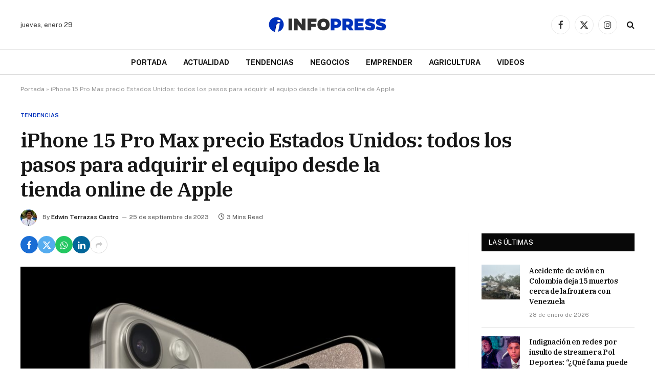

--- FILE ---
content_type: text/html; charset=UTF-8
request_url: https://infopress.pe/tendencias/iphone-15-pro-max-precio-estados-unidos-todos-los-pasos-para-adquirir-el-equipo-desde-la-tienda-online-de-apple/
body_size: 21780
content:

<!DOCTYPE html>
<html lang="es" class="s-light site-s-light">

<head>

	<meta charset="UTF-8" />
	<meta name="viewport" content="width=device-width, initial-scale=1" />
	<script type="text/javascript">
/* <![CDATA[ */
(()=>{var e={};e.g=function(){if("object"==typeof globalThis)return globalThis;try{return this||new Function("return this")()}catch(e){if("object"==typeof window)return window}}(),function({ampUrl:n,isCustomizePreview:t,isAmpDevMode:r,noampQueryVarName:o,noampQueryVarValue:s,disabledStorageKey:i,mobileUserAgents:a,regexRegex:c}){if("undefined"==typeof sessionStorage)return;const d=new RegExp(c);if(!a.some((e=>{const n=e.match(d);return!(!n||!new RegExp(n[1],n[2]).test(navigator.userAgent))||navigator.userAgent.includes(e)})))return;e.g.addEventListener("DOMContentLoaded",(()=>{const e=document.getElementById("amp-mobile-version-switcher");if(!e)return;e.hidden=!1;const n=e.querySelector("a[href]");n&&n.addEventListener("click",(()=>{sessionStorage.removeItem(i)}))}));const g=r&&["paired-browsing-non-amp","paired-browsing-amp"].includes(window.name);if(sessionStorage.getItem(i)||t||g)return;const u=new URL(location.href),m=new URL(n);m.hash=u.hash,u.searchParams.has(o)&&s===u.searchParams.get(o)?sessionStorage.setItem(i,"1"):m.href!==u.href&&(window.stop(),location.replace(m.href))}({"ampUrl":"https:\/\/infopress.pe\/tendencias\/iphone-15-pro-max-precio-estados-unidos-todos-los-pasos-para-adquirir-el-equipo-desde-la-tienda-online-de-apple\/?amp=1","noampQueryVarName":"noamp","noampQueryVarValue":"mobile","disabledStorageKey":"amp_mobile_redirect_disabled","mobileUserAgents":["Mobile","Android","Silk\/","Kindle","BlackBerry","Opera Mini","Opera Mobi"],"regexRegex":"^\\\/((?:.|\\n)+)\\\/([i]*)$","isCustomizePreview":false,"isAmpDevMode":false})})();
/* ]]> */
</script>
<meta name='robots' content='index, follow, max-image-preview:large, max-snippet:-1, max-video-preview:-1' />

	<!-- This site is optimized with the Yoast SEO Premium plugin v26.5 (Yoast SEO v26.8) - https://yoast.com/product/yoast-seo-premium-wordpress/ -->
	<title>iPhone 15 Pro Max precio Estados Unidos: todos los pasos para adquirir el equipo desde la tienda online de Apple | Infopress</title><link rel="preload" as="image" imagesrcset="https://infopress.pe/wp-content/uploads/2023/09/Apple-iPhone-15-Pro-lineup-hero-230912_Full-Bleed-Image.jpg.large_-1024x576.jpg 1024w, https://infopress.pe/wp-content/uploads/2023/09/Apple-iPhone-15-Pro-lineup-hero-230912_Full-Bleed-Image.jpg.large_-1200x675.jpg 1200w, https://infopress.pe/wp-content/uploads/2023/09/Apple-iPhone-15-Pro-lineup-hero-230912_Full-Bleed-Image.jpg.large_.jpg 1440w" imagesizes="(max-width: 788px) 100vw, 788px" /><link rel="preload" as="font" href="https://infopress.pe/wp-content/themes/smart-mag/css/icons/fonts/ts-icons.woff2?v3.2" type="font/woff2" crossorigin="anonymous" />
	<meta name="description" content="iPhone 15 Pro Max precio: conoce los requisitos y pasos que debes seguir para comprar este smartphone en EE.UU." />
	<link rel="canonical" href="https://infopress.pe/tendencias/iphone-15-pro-max-precio-estados-unidos-todos-los-pasos-para-adquirir-el-equipo-desde-la-tienda-online-de-apple/" />
	<meta property="og:locale" content="es_ES" />
	<meta property="og:type" content="article" />
	<meta property="og:title" content="iPhone 15 Pro Max precio Estados Unidos: todos los pasos para adquirir el equipo desde la tienda online de Apple" />
	<meta property="og:description" content="iPhone 15 Pro Max precio: conoce los requisitos y pasos que debes seguir para comprar este smartphone en EE.UU." />
	<meta property="og:url" content="https://infopress.pe/tendencias/iphone-15-pro-max-precio-estados-unidos-todos-los-pasos-para-adquirir-el-equipo-desde-la-tienda-online-de-apple/" />
	<meta property="og:site_name" content="Infopress" />
	<meta property="article:publisher" content="https://www.facebook.com/InfoPress.pe" />
	<meta property="article:published_time" content="2023-09-25T17:39:46+00:00" />
	<meta property="article:modified_time" content="2023-09-25T17:39:48+00:00" />
	<meta property="og:image" content="https://infopress.pe/wp-content/uploads/2023/09/Apple-iPhone-15-Pro-lineup-hero-230912_Full-Bleed-Image.jpg.large_.jpg" />
	<meta property="og:image:width" content="1440" />
	<meta property="og:image:height" content="810" />
	<meta property="og:image:type" content="image/jpeg" />
	<meta name="author" content="Edwin Terrazas Castro" />
	<meta name="twitter:card" content="summary_large_image" />
	<meta name="twitter:creator" content="@InfoPressperu" />
	<meta name="twitter:site" content="@InfoPressperu" />
	<meta name="twitter:label1" content="Escrito por" />
	<meta name="twitter:data1" content="Edwin Terrazas Castro" />
	<meta name="twitter:label2" content="Tiempo de lectura" />
	<meta name="twitter:data2" content="3 minutos" />
	<script type="application/ld+json" class="yoast-schema-graph">{"@context":"https://schema.org","@graph":[{"@type":"Article","@id":"https://infopress.pe/tendencias/iphone-15-pro-max-precio-estados-unidos-todos-los-pasos-para-adquirir-el-equipo-desde-la-tienda-online-de-apple/#article","isPartOf":{"@id":"https://infopress.pe/tendencias/iphone-15-pro-max-precio-estados-unidos-todos-los-pasos-para-adquirir-el-equipo-desde-la-tienda-online-de-apple/"},"author":{"name":"Edwin Terrazas Castro","@id":"https://infopress.pe/#/schema/person/feecdd68491e9fe7042da6f6b513eefe"},"headline":"iPhone 15 Pro Max precio Estados Unidos: todos los pasos para adquirir el equipo desde la tienda online de Apple","datePublished":"2023-09-25T17:39:46+00:00","dateModified":"2023-09-25T17:39:48+00:00","mainEntityOfPage":{"@id":"https://infopress.pe/tendencias/iphone-15-pro-max-precio-estados-unidos-todos-los-pasos-para-adquirir-el-equipo-desde-la-tienda-online-de-apple/"},"wordCount":592,"publisher":{"@id":"https://infopress.pe/#organization"},"image":{"@id":"https://infopress.pe/tendencias/iphone-15-pro-max-precio-estados-unidos-todos-los-pasos-para-adquirir-el-equipo-desde-la-tienda-online-de-apple/#primaryimage"},"thumbnailUrl":"https://infopress.pe/wp-content/uploads/2023/09/Apple-iPhone-15-Pro-lineup-hero-230912_Full-Bleed-Image.jpg.large_.jpg","articleSection":["Tendencias"],"inLanguage":"es"},{"@type":"WebPage","@id":"https://infopress.pe/tendencias/iphone-15-pro-max-precio-estados-unidos-todos-los-pasos-para-adquirir-el-equipo-desde-la-tienda-online-de-apple/","url":"https://infopress.pe/tendencias/iphone-15-pro-max-precio-estados-unidos-todos-los-pasos-para-adquirir-el-equipo-desde-la-tienda-online-de-apple/","name":"iPhone 15 Pro Max precio Estados Unidos: todos los pasos para adquirir el equipo desde la tienda online de Apple | Infopress","isPartOf":{"@id":"https://infopress.pe/#website"},"primaryImageOfPage":{"@id":"https://infopress.pe/tendencias/iphone-15-pro-max-precio-estados-unidos-todos-los-pasos-para-adquirir-el-equipo-desde-la-tienda-online-de-apple/#primaryimage"},"image":{"@id":"https://infopress.pe/tendencias/iphone-15-pro-max-precio-estados-unidos-todos-los-pasos-para-adquirir-el-equipo-desde-la-tienda-online-de-apple/#primaryimage"},"thumbnailUrl":"https://infopress.pe/wp-content/uploads/2023/09/Apple-iPhone-15-Pro-lineup-hero-230912_Full-Bleed-Image.jpg.large_.jpg","datePublished":"2023-09-25T17:39:46+00:00","dateModified":"2023-09-25T17:39:48+00:00","description":"iPhone 15 Pro Max precio: conoce los requisitos y pasos que debes seguir para comprar este smartphone en EE.UU.","breadcrumb":{"@id":"https://infopress.pe/tendencias/iphone-15-pro-max-precio-estados-unidos-todos-los-pasos-para-adquirir-el-equipo-desde-la-tienda-online-de-apple/#breadcrumb"},"inLanguage":"es","potentialAction":[{"@type":"ReadAction","target":["https://infopress.pe/tendencias/iphone-15-pro-max-precio-estados-unidos-todos-los-pasos-para-adquirir-el-equipo-desde-la-tienda-online-de-apple/"]}]},{"@type":"ImageObject","inLanguage":"es","@id":"https://infopress.pe/tendencias/iphone-15-pro-max-precio-estados-unidos-todos-los-pasos-para-adquirir-el-equipo-desde-la-tienda-online-de-apple/#primaryimage","url":"https://infopress.pe/wp-content/uploads/2023/09/Apple-iPhone-15-Pro-lineup-hero-230912_Full-Bleed-Image.jpg.large_.jpg","contentUrl":"https://infopress.pe/wp-content/uploads/2023/09/Apple-iPhone-15-Pro-lineup-hero-230912_Full-Bleed-Image.jpg.large_.jpg","width":1440,"height":810,"caption":"iPhone 15 Pro Max precio Estados Unidos: todos los pasos para adquirir el equipo desde la tienda online de Apple"},{"@type":"BreadcrumbList","@id":"https://infopress.pe/tendencias/iphone-15-pro-max-precio-estados-unidos-todos-los-pasos-para-adquirir-el-equipo-desde-la-tienda-online-de-apple/#breadcrumb","itemListElement":[{"@type":"ListItem","position":1,"name":"Portada","item":"https://infopress.pe/"},{"@type":"ListItem","position":2,"name":"iPhone 15 Pro Max precio Estados Unidos: todos los pasos para adquirir el equipo desde la tienda online de Apple"}]},{"@type":"WebSite","@id":"https://infopress.pe/#website","url":"https://infopress.pe/","name":"https://infopress.pe/","description":"Medio digital del norte que ofrece noticias, reportajes y análisis con un enfoque regional.","publisher":{"@id":"https://infopress.pe/#organization"},"alternateName":"https://infopress.pe/","potentialAction":[{"@type":"SearchAction","target":{"@type":"EntryPoint","urlTemplate":"https://infopress.pe/?s={search_term_string}"},"query-input":{"@type":"PropertyValueSpecification","valueRequired":true,"valueName":"search_term_string"}}],"inLanguage":"es"},{"@type":"Organization","@id":"https://infopress.pe/#organization","name":"Infopress","url":"https://infopress.pe/","logo":{"@type":"ImageObject","inLanguage":"es","@id":"https://infopress.pe/#/schema/logo/image/","url":"https://infopress.pe/wp-content/uploads/2023/06/infopress-logo-header@2x.png","contentUrl":"https://infopress.pe/wp-content/uploads/2023/06/infopress-logo-header@2x.png","width":492,"height":80,"caption":"Infopress"},"image":{"@id":"https://infopress.pe/#/schema/logo/image/"},"sameAs":["https://www.facebook.com/InfoPress.pe","https://x.com/InfoPressperu","https://www.instagram.com/infopress.pe/"],"description":"Infopress es el medio digital del norte que ofrece noticias, reportajes y análisis con un enfoque regional.","email":"prensa@infopress.pe","telephone":"51 964 129 400"},{"@type":"Person","@id":"https://infopress.pe/#/schema/person/feecdd68491e9fe7042da6f6b513eefe","name":"Edwin Terrazas Castro","image":{"@type":"ImageObject","inLanguage":"es","@id":"https://infopress.pe/#/schema/person/image/","url":"https://infopress.pe/wp-content/uploads/2023/10/cropped-Edwin-scaled-1-96x96.jpg","contentUrl":"https://infopress.pe/wp-content/uploads/2023/10/cropped-Edwin-scaled-1-96x96.jpg","caption":"Edwin Terrazas Castro"},"description":"Redacto temas de actualidad en Perú, abarcando política, espectáculos, deportes y otros hechos de interés nacional.","sameAs":["https://www.linkedin.com/in/edwin-vicente-terrazas-castro-b11766212/"],"url":"https://infopress.pe/author/eterrazas/"}]}</script>
	<!-- / Yoast SEO Premium plugin. -->


<link rel='dns-prefetch' href='//www.googletagmanager.com' />
<link rel='dns-prefetch' href='//fonts.googleapis.com' />
<link rel='dns-prefetch' href='//pagead2.googlesyndication.com' />
<link rel="alternate" type="application/rss+xml" title="Infopress &raquo; Feed" href="https://infopress.pe/feed/" />
<link rel="alternate" type="application/rss+xml" title="Infopress &raquo; Feed de los comentarios" href="https://infopress.pe/comments/feed/" />
<link rel="alternate" title="oEmbed (JSON)" type="application/json+oembed" href="https://infopress.pe/wp-json/oembed/1.0/embed?url=https%3A%2F%2Finfopress.pe%2Ftendencias%2Fiphone-15-pro-max-precio-estados-unidos-todos-los-pasos-para-adquirir-el-equipo-desde-la-tienda-online-de-apple%2F" />
<link rel="alternate" title="oEmbed (XML)" type="text/xml+oembed" href="https://infopress.pe/wp-json/oembed/1.0/embed?url=https%3A%2F%2Finfopress.pe%2Ftendencias%2Fiphone-15-pro-max-precio-estados-unidos-todos-los-pasos-para-adquirir-el-equipo-desde-la-tienda-online-de-apple%2F&#038;format=xml" />
<style id='wp-img-auto-sizes-contain-inline-css' type='text/css'>
img:is([sizes=auto i],[sizes^="auto," i]){contain-intrinsic-size:3000px 1500px}
/*# sourceURL=wp-img-auto-sizes-contain-inline-css */
</style>
<style id='wp-emoji-styles-inline-css' type='text/css'>

	img.wp-smiley, img.emoji {
		display: inline !important;
		border: none !important;
		box-shadow: none !important;
		height: 1em !important;
		width: 1em !important;
		margin: 0 0.07em !important;
		vertical-align: -0.1em !important;
		background: none !important;
		padding: 0 !important;
	}
/*# sourceURL=wp-emoji-styles-inline-css */
</style>
<link rel='stylesheet' id='wp-block-library-css' href='https://infopress.pe/wp-includes/css/dist/block-library/style.min.css?ver=6.9' type='text/css' media='all' />
<style id='classic-theme-styles-inline-css' type='text/css'>
/*! This file is auto-generated */
.wp-block-button__link{color:#fff;background-color:#32373c;border-radius:9999px;box-shadow:none;text-decoration:none;padding:calc(.667em + 2px) calc(1.333em + 2px);font-size:1.125em}.wp-block-file__button{background:#32373c;color:#fff;text-decoration:none}
/*# sourceURL=/wp-includes/css/classic-themes.min.css */
</style>
<style id='global-styles-inline-css' type='text/css'>
:root{--wp--preset--aspect-ratio--square: 1;--wp--preset--aspect-ratio--4-3: 4/3;--wp--preset--aspect-ratio--3-4: 3/4;--wp--preset--aspect-ratio--3-2: 3/2;--wp--preset--aspect-ratio--2-3: 2/3;--wp--preset--aspect-ratio--16-9: 16/9;--wp--preset--aspect-ratio--9-16: 9/16;--wp--preset--color--black: #000000;--wp--preset--color--cyan-bluish-gray: #abb8c3;--wp--preset--color--white: #ffffff;--wp--preset--color--pale-pink: #f78da7;--wp--preset--color--vivid-red: #cf2e2e;--wp--preset--color--luminous-vivid-orange: #ff6900;--wp--preset--color--luminous-vivid-amber: #fcb900;--wp--preset--color--light-green-cyan: #7bdcb5;--wp--preset--color--vivid-green-cyan: #00d084;--wp--preset--color--pale-cyan-blue: #8ed1fc;--wp--preset--color--vivid-cyan-blue: #0693e3;--wp--preset--color--vivid-purple: #9b51e0;--wp--preset--gradient--vivid-cyan-blue-to-vivid-purple: linear-gradient(135deg,rgb(6,147,227) 0%,rgb(155,81,224) 100%);--wp--preset--gradient--light-green-cyan-to-vivid-green-cyan: linear-gradient(135deg,rgb(122,220,180) 0%,rgb(0,208,130) 100%);--wp--preset--gradient--luminous-vivid-amber-to-luminous-vivid-orange: linear-gradient(135deg,rgb(252,185,0) 0%,rgb(255,105,0) 100%);--wp--preset--gradient--luminous-vivid-orange-to-vivid-red: linear-gradient(135deg,rgb(255,105,0) 0%,rgb(207,46,46) 100%);--wp--preset--gradient--very-light-gray-to-cyan-bluish-gray: linear-gradient(135deg,rgb(238,238,238) 0%,rgb(169,184,195) 100%);--wp--preset--gradient--cool-to-warm-spectrum: linear-gradient(135deg,rgb(74,234,220) 0%,rgb(151,120,209) 20%,rgb(207,42,186) 40%,rgb(238,44,130) 60%,rgb(251,105,98) 80%,rgb(254,248,76) 100%);--wp--preset--gradient--blush-light-purple: linear-gradient(135deg,rgb(255,206,236) 0%,rgb(152,150,240) 100%);--wp--preset--gradient--blush-bordeaux: linear-gradient(135deg,rgb(254,205,165) 0%,rgb(254,45,45) 50%,rgb(107,0,62) 100%);--wp--preset--gradient--luminous-dusk: linear-gradient(135deg,rgb(255,203,112) 0%,rgb(199,81,192) 50%,rgb(65,88,208) 100%);--wp--preset--gradient--pale-ocean: linear-gradient(135deg,rgb(255,245,203) 0%,rgb(182,227,212) 50%,rgb(51,167,181) 100%);--wp--preset--gradient--electric-grass: linear-gradient(135deg,rgb(202,248,128) 0%,rgb(113,206,126) 100%);--wp--preset--gradient--midnight: linear-gradient(135deg,rgb(2,3,129) 0%,rgb(40,116,252) 100%);--wp--preset--font-size--small: 13px;--wp--preset--font-size--medium: 20px;--wp--preset--font-size--large: 36px;--wp--preset--font-size--x-large: 42px;--wp--preset--spacing--20: 0.44rem;--wp--preset--spacing--30: 0.67rem;--wp--preset--spacing--40: 1rem;--wp--preset--spacing--50: 1.5rem;--wp--preset--spacing--60: 2.25rem;--wp--preset--spacing--70: 3.38rem;--wp--preset--spacing--80: 5.06rem;--wp--preset--shadow--natural: 6px 6px 9px rgba(0, 0, 0, 0.2);--wp--preset--shadow--deep: 12px 12px 50px rgba(0, 0, 0, 0.4);--wp--preset--shadow--sharp: 6px 6px 0px rgba(0, 0, 0, 0.2);--wp--preset--shadow--outlined: 6px 6px 0px -3px rgb(255, 255, 255), 6px 6px rgb(0, 0, 0);--wp--preset--shadow--crisp: 6px 6px 0px rgb(0, 0, 0);}:where(.is-layout-flex){gap: 0.5em;}:where(.is-layout-grid){gap: 0.5em;}body .is-layout-flex{display: flex;}.is-layout-flex{flex-wrap: wrap;align-items: center;}.is-layout-flex > :is(*, div){margin: 0;}body .is-layout-grid{display: grid;}.is-layout-grid > :is(*, div){margin: 0;}:where(.wp-block-columns.is-layout-flex){gap: 2em;}:where(.wp-block-columns.is-layout-grid){gap: 2em;}:where(.wp-block-post-template.is-layout-flex){gap: 1.25em;}:where(.wp-block-post-template.is-layout-grid){gap: 1.25em;}.has-black-color{color: var(--wp--preset--color--black) !important;}.has-cyan-bluish-gray-color{color: var(--wp--preset--color--cyan-bluish-gray) !important;}.has-white-color{color: var(--wp--preset--color--white) !important;}.has-pale-pink-color{color: var(--wp--preset--color--pale-pink) !important;}.has-vivid-red-color{color: var(--wp--preset--color--vivid-red) !important;}.has-luminous-vivid-orange-color{color: var(--wp--preset--color--luminous-vivid-orange) !important;}.has-luminous-vivid-amber-color{color: var(--wp--preset--color--luminous-vivid-amber) !important;}.has-light-green-cyan-color{color: var(--wp--preset--color--light-green-cyan) !important;}.has-vivid-green-cyan-color{color: var(--wp--preset--color--vivid-green-cyan) !important;}.has-pale-cyan-blue-color{color: var(--wp--preset--color--pale-cyan-blue) !important;}.has-vivid-cyan-blue-color{color: var(--wp--preset--color--vivid-cyan-blue) !important;}.has-vivid-purple-color{color: var(--wp--preset--color--vivid-purple) !important;}.has-black-background-color{background-color: var(--wp--preset--color--black) !important;}.has-cyan-bluish-gray-background-color{background-color: var(--wp--preset--color--cyan-bluish-gray) !important;}.has-white-background-color{background-color: var(--wp--preset--color--white) !important;}.has-pale-pink-background-color{background-color: var(--wp--preset--color--pale-pink) !important;}.has-vivid-red-background-color{background-color: var(--wp--preset--color--vivid-red) !important;}.has-luminous-vivid-orange-background-color{background-color: var(--wp--preset--color--luminous-vivid-orange) !important;}.has-luminous-vivid-amber-background-color{background-color: var(--wp--preset--color--luminous-vivid-amber) !important;}.has-light-green-cyan-background-color{background-color: var(--wp--preset--color--light-green-cyan) !important;}.has-vivid-green-cyan-background-color{background-color: var(--wp--preset--color--vivid-green-cyan) !important;}.has-pale-cyan-blue-background-color{background-color: var(--wp--preset--color--pale-cyan-blue) !important;}.has-vivid-cyan-blue-background-color{background-color: var(--wp--preset--color--vivid-cyan-blue) !important;}.has-vivid-purple-background-color{background-color: var(--wp--preset--color--vivid-purple) !important;}.has-black-border-color{border-color: var(--wp--preset--color--black) !important;}.has-cyan-bluish-gray-border-color{border-color: var(--wp--preset--color--cyan-bluish-gray) !important;}.has-white-border-color{border-color: var(--wp--preset--color--white) !important;}.has-pale-pink-border-color{border-color: var(--wp--preset--color--pale-pink) !important;}.has-vivid-red-border-color{border-color: var(--wp--preset--color--vivid-red) !important;}.has-luminous-vivid-orange-border-color{border-color: var(--wp--preset--color--luminous-vivid-orange) !important;}.has-luminous-vivid-amber-border-color{border-color: var(--wp--preset--color--luminous-vivid-amber) !important;}.has-light-green-cyan-border-color{border-color: var(--wp--preset--color--light-green-cyan) !important;}.has-vivid-green-cyan-border-color{border-color: var(--wp--preset--color--vivid-green-cyan) !important;}.has-pale-cyan-blue-border-color{border-color: var(--wp--preset--color--pale-cyan-blue) !important;}.has-vivid-cyan-blue-border-color{border-color: var(--wp--preset--color--vivid-cyan-blue) !important;}.has-vivid-purple-border-color{border-color: var(--wp--preset--color--vivid-purple) !important;}.has-vivid-cyan-blue-to-vivid-purple-gradient-background{background: var(--wp--preset--gradient--vivid-cyan-blue-to-vivid-purple) !important;}.has-light-green-cyan-to-vivid-green-cyan-gradient-background{background: var(--wp--preset--gradient--light-green-cyan-to-vivid-green-cyan) !important;}.has-luminous-vivid-amber-to-luminous-vivid-orange-gradient-background{background: var(--wp--preset--gradient--luminous-vivid-amber-to-luminous-vivid-orange) !important;}.has-luminous-vivid-orange-to-vivid-red-gradient-background{background: var(--wp--preset--gradient--luminous-vivid-orange-to-vivid-red) !important;}.has-very-light-gray-to-cyan-bluish-gray-gradient-background{background: var(--wp--preset--gradient--very-light-gray-to-cyan-bluish-gray) !important;}.has-cool-to-warm-spectrum-gradient-background{background: var(--wp--preset--gradient--cool-to-warm-spectrum) !important;}.has-blush-light-purple-gradient-background{background: var(--wp--preset--gradient--blush-light-purple) !important;}.has-blush-bordeaux-gradient-background{background: var(--wp--preset--gradient--blush-bordeaux) !important;}.has-luminous-dusk-gradient-background{background: var(--wp--preset--gradient--luminous-dusk) !important;}.has-pale-ocean-gradient-background{background: var(--wp--preset--gradient--pale-ocean) !important;}.has-electric-grass-gradient-background{background: var(--wp--preset--gradient--electric-grass) !important;}.has-midnight-gradient-background{background: var(--wp--preset--gradient--midnight) !important;}.has-small-font-size{font-size: var(--wp--preset--font-size--small) !important;}.has-medium-font-size{font-size: var(--wp--preset--font-size--medium) !important;}.has-large-font-size{font-size: var(--wp--preset--font-size--large) !important;}.has-x-large-font-size{font-size: var(--wp--preset--font-size--x-large) !important;}
:where(.wp-block-post-template.is-layout-flex){gap: 1.25em;}:where(.wp-block-post-template.is-layout-grid){gap: 1.25em;}
:where(.wp-block-term-template.is-layout-flex){gap: 1.25em;}:where(.wp-block-term-template.is-layout-grid){gap: 1.25em;}
:where(.wp-block-columns.is-layout-flex){gap: 2em;}:where(.wp-block-columns.is-layout-grid){gap: 2em;}
:root :where(.wp-block-pullquote){font-size: 1.5em;line-height: 1.6;}
/*# sourceURL=global-styles-inline-css */
</style>
<link rel='stylesheet' id='elementor-icons-css' href='https://infopress.pe/wp-content/plugins/elementor/assets/lib/eicons/css/elementor-icons.min.css?ver=5.46.0' type='text/css' media='all' />
<link rel='stylesheet' id='elementor-frontend-css' href='https://infopress.pe/wp-content/plugins/elementor/assets/css/frontend.min.css?ver=3.34.4' type='text/css' media='all' />
<link rel='stylesheet' id='elementor-post-7-css' href='https://infopress.pe/wp-content/uploads/elementor/css/post-7.css?ver=1769707129' type='text/css' media='all' />
<link rel='stylesheet' id='elementor-post-4088-css' href='https://infopress.pe/wp-content/uploads/elementor/css/post-4088.css?ver=1769707129' type='text/css' media='all' />
<link rel='stylesheet' id='smartmag-core-css' href='https://infopress.pe/wp-content/themes/smart-mag/style.css?ver=10.3.2' type='text/css' media='all' />
<style id='smartmag-core-inline-css' type='text/css'>
:root { --c-main: #0031bc;
--c-main-rgb: 0,49,188;
--title-font: "IBM Plex Serif", Georgia, serif;
--title-size-n: 17px;
--title-size-m: 18px;
--title-size-l: 20px;
--p-title-space: 7px;
--excerpt-mt: 13px;
--excerpt-size: 14px; }
.post-title:not(._) { letter-spacing: -0.025em; }
:root { --wrap-padding: 35px; }
:root { --sidebar-width: 300px; }
.ts-row, .has-el-gap { --sidebar-c-width: calc(var(--sidebar-width) + var(--grid-gutter-h) + var(--sidebar-c-pad)); }
:root { --sidebar-pad: 32px; --sidebar-sep-pad: 32px; }
.smart-head-main .smart-head-top { --head-h: 0px; }
.smart-head-main .smart-head-mid { --head-h: 96px; }
.smart-head-main .smart-head-bot { --head-h: 51px; border-top-width: 1px; border-top-color: #e8e8e8; border-bottom-width: 2px; border-bottom-color: #dedede; }
.navigation-main .menu > li > a { font-size: 14.4px; font-weight: 800; letter-spacing: 0em; }
.navigation-main .menu > li li a { font-size: 13px; }
.navigation-main { --nav-items-space: 16px; }
.mobile-menu { font-size: 15px; }
.smart-head-main .spc-social { --spc-social-fs: 17px; --spc-social-size: 37px; }
.smart-head-main .hamburger-icon { width: 18px; }
.trending-ticker .heading { color: #f7f7f7; font-size: 13.8px; font-weight: 600; letter-spacing: .02em; margin-right: 30px; }
.trending-ticker .post-link { font-size: 13.8px; }
.trending-ticker { --max-width: 500px; }
.post-meta .meta-item, .post-meta .text-in { font-size: 11px; }
.post-meta .text-in, .post-meta .post-cat > a { font-size: 11px; }
.post-meta .post-cat > a { font-weight: 600; text-transform: uppercase; letter-spacing: .02em; }
.post-meta .post-author > a { font-weight: 600; }
.block-head-f .heading { font-size: 16px; font-weight: 800; text-transform: uppercase; letter-spacing: .03em; }
.block-head-f { --space-below: 15px; --line-weight: 2px; --c-border: #ffffff; }
.s-dark .block-head-f { --c-border: #151516; }
.loop-grid-base .media { margin-bottom: 13px; }
.list-post { --list-p-media-width: 30%; --list-p-media-max-width: 85%; }
.loop-small .ratio-is-custom { padding-bottom: calc(100% / 1.1); }
.loop-small .media:not(i) { max-width: 75px; }
.post-meta-single .meta-item, .post-meta-single .text-in { font-size: 12px; }
.the-post-header .post-meta .post-title { font-weight: 600; }
.entry-content { font-family: "IBM Plex Serif", Georgia, serif; font-size: 17px; }
.site-s-light .entry-content { color: #000000; }
.post-share-float .share-text { font-size: 10px; }
.post-share-float .service { width: 38px; height: 38px; margin-bottom: 8px; border-radius: 50px; font-size: 16px; }
.s-post-modern .post-content-wrap { display: grid; grid-template-columns: minmax(0, 1fr); }
.s-post-modern .entry-content { max-width: min(100%, calc(700px + var(--p-spacious-pad)*2)); justify-self: center; }
.s-head-large .sub-title { font-size: 17px; }
.site-s-light .s-head-large .sub-title { color: #515151; }
.site-s-light .s-head-large .post-meta { --c-post-meta: #565656; }
.s-post-large .post-content-wrap { display: grid; grid-template-columns: minmax(0, 1fr); }
.s-post-large .entry-content { max-width: min(100%, calc(700px + var(--p-spacious-pad)*2)); justify-self: center; }
.a-wrap-2:not(._) { padding-top: 17px; padding-bottom: 17px; padding-left: 15px; padding-right: 15px; margin-top: 0px; margin-bottom: 0px; }
@media (min-width: 1200px) { .s-head-large .post-title { font-size: 40px; } }
@media (min-width: 941px) and (max-width: 1200px) { :root { --sidebar-width: 280px; }
.ts-row, .has-el-gap { --sidebar-c-width: calc(var(--sidebar-width) + var(--grid-gutter-h) + var(--sidebar-c-pad)); }
.navigation-main .menu > li > a { font-size: calc(10px + (14.4px - 10px) * .7); }
.trending-ticker { --max-width: 400px; } }
@media (min-width: 768px) and (max-width: 940px) { .ts-contain, .main { padding-left: 35px; padding-right: 35px; }
.layout-boxed-inner { --wrap-padding: 35px; }
:root { --wrap-padding: 35px; } }
@media (max-width: 767px) { .ts-contain, .main { padding-left: 25px; padding-right: 25px; }
.layout-boxed-inner { --wrap-padding: 25px; }
:root { --wrap-padding: 25px; }
.s-head-large .post-title { font-size: 29px; } }
@media (min-width: 940px) and (max-width: 1300px) { :root { --wrap-padding: min(35px, 5vw); } }


/*# sourceURL=smartmag-core-inline-css */
</style>
<link crossorigin="anonymous" rel='stylesheet' id='smartmag-fonts-css' href='https://fonts.googleapis.com/css?family=Public+Sans%3A400%2C400i%2C500%2C600%2C700&#038;display=swap' type='text/css' media='all' />
<link rel='stylesheet' id='smartmag-magnific-popup-css' href='https://infopress.pe/wp-content/themes/smart-mag/css/lightbox.css?ver=10.3.2' type='text/css' media='all' />
<link rel='stylesheet' id='smartmag-icons-css' href='https://infopress.pe/wp-content/themes/smart-mag/css/icons/icons.css?ver=10.3.2' type='text/css' media='all' />
<link rel='stylesheet' id='smart-mag-child-css' href='https://infopress.pe/wp-content/themes/smart-mag-child/style.css?ver=1.0' type='text/css' media='all' />
<link crossorigin="anonymous" rel='stylesheet' id='smartmag-gfonts-custom-css' href='https://fonts.googleapis.com/css?family=IBM+Plex+Serif%3A400%2C500%2C600%2C700&#038;display=swap' type='text/css' media='all' />
<script type="text/javascript" id="smartmag-lazy-inline-js-after">
/* <![CDATA[ */
/**
 * @copyright ThemeSphere
 * @preserve
 */
var BunyadLazy={};BunyadLazy.load=function(){function a(e,n){var t={};e.dataset.bgset&&e.dataset.sizes?(t.sizes=e.dataset.sizes,t.srcset=e.dataset.bgset):t.src=e.dataset.bgsrc,function(t){var a=t.dataset.ratio;if(0<a){const e=t.parentElement;if(e.classList.contains("media-ratio")){const n=e.style;n.getPropertyValue("--a-ratio")||(n.paddingBottom=100/a+"%")}}}(e);var a,o=document.createElement("img");for(a in o.onload=function(){var t="url('"+(o.currentSrc||o.src)+"')",a=e.style;a.backgroundImage!==t&&requestAnimationFrame(()=>{a.backgroundImage=t,n&&n()}),o.onload=null,o.onerror=null,o=null},o.onerror=o.onload,t)o.setAttribute(a,t[a]);o&&o.complete&&0<o.naturalWidth&&o.onload&&o.onload()}function e(t){t.dataset.loaded||a(t,()=>{document.dispatchEvent(new Event("lazyloaded")),t.dataset.loaded=1})}function n(t){"complete"===document.readyState?t():window.addEventListener("load",t)}return{initEarly:function(){var t,a=()=>{document.querySelectorAll(".img.bg-cover:not(.lazyload)").forEach(e)};"complete"!==document.readyState?(t=setInterval(a,150),n(()=>{a(),clearInterval(t)})):a()},callOnLoad:n,initBgImages:function(t){t&&n(()=>{document.querySelectorAll(".img.bg-cover").forEach(e)})},bgLoad:a}}(),BunyadLazy.load.initEarly();
//# sourceURL=smartmag-lazy-inline-js-after
/* ]]> */
</script>

<!-- Fragmento de código de la etiqueta de Google (gtag.js) añadida por Site Kit -->
<!-- Fragmento de código de Google Analytics añadido por Site Kit -->
<script type="text/javascript" src="https://www.googletagmanager.com/gtag/js?id=GT-P8RZ9ZL" id="google_gtagjs-js" async></script>
<script type="text/javascript" id="google_gtagjs-js-after">
/* <![CDATA[ */
window.dataLayer = window.dataLayer || [];function gtag(){dataLayer.push(arguments);}
gtag("set","linker",{"domains":["infopress.pe"]});
gtag("js", new Date());
gtag("set", "developer_id.dZTNiMT", true);
gtag("config", "GT-P8RZ9ZL");
//# sourceURL=google_gtagjs-js-after
/* ]]> */
</script>
<script type="text/javascript" src="https://infopress.pe/wp-includes/js/jquery/jquery.min.js?ver=3.7.1" id="jquery-core-js"></script>
<script type="text/javascript" src="https://infopress.pe/wp-includes/js/jquery/jquery-migrate.min.js?ver=3.4.1" id="jquery-migrate-js"></script>
<link rel="https://api.w.org/" href="https://infopress.pe/wp-json/" /><link rel="alternate" title="JSON" type="application/json" href="https://infopress.pe/wp-json/wp/v2/posts/5668" /><link rel="EditURI" type="application/rsd+xml" title="RSD" href="https://infopress.pe/xmlrpc.php?rsd" />
<meta name="generator" content="WordPress 6.9" />
<link rel='shortlink' href='https://infopress.pe/?p=5668' />
<meta name="generator" content="Site Kit by Google 1.171.0" /><link rel="alternate" type="text/html" media="only screen and (max-width: 640px)" href="https://infopress.pe/tendencias/iphone-15-pro-max-precio-estados-unidos-todos-los-pasos-para-adquirir-el-equipo-desde-la-tienda-online-de-apple/?amp=1">
		<script>
		var BunyadSchemeKey = 'bunyad-scheme';
		(() => {
			const d = document.documentElement;
			const c = d.classList;
			var scheme = localStorage.getItem(BunyadSchemeKey);
			
			if (scheme) {
				d.dataset.origClass = c;
				scheme === 'dark' ? c.remove('s-light', 'site-s-light') : c.remove('s-dark', 'site-s-dark');
				c.add('site-s-' + scheme, 's-' + scheme);
			}
		})();
		</script>
		
<!-- Metaetiquetas de Google AdSense añadidas por Site Kit -->
<meta name="google-adsense-platform-account" content="ca-host-pub-2644536267352236">
<meta name="google-adsense-platform-domain" content="sitekit.withgoogle.com">
<!-- Acabar con las metaetiquetas de Google AdSense añadidas por Site Kit -->
<meta name="generator" content="Elementor 3.34.4; features: additional_custom_breakpoints; settings: css_print_method-external, google_font-enabled, font_display-swap">
			<style>
				.e-con.e-parent:nth-of-type(n+4):not(.e-lazyloaded):not(.e-no-lazyload),
				.e-con.e-parent:nth-of-type(n+4):not(.e-lazyloaded):not(.e-no-lazyload) * {
					background-image: none !important;
				}
				@media screen and (max-height: 1024px) {
					.e-con.e-parent:nth-of-type(n+3):not(.e-lazyloaded):not(.e-no-lazyload),
					.e-con.e-parent:nth-of-type(n+3):not(.e-lazyloaded):not(.e-no-lazyload) * {
						background-image: none !important;
					}
				}
				@media screen and (max-height: 640px) {
					.e-con.e-parent:nth-of-type(n+2):not(.e-lazyloaded):not(.e-no-lazyload),
					.e-con.e-parent:nth-of-type(n+2):not(.e-lazyloaded):not(.e-no-lazyload) * {
						background-image: none !important;
					}
				}
			</style>
			<link rel="amphtml" href="https://infopress.pe/tendencias/iphone-15-pro-max-precio-estados-unidos-todos-los-pasos-para-adquirir-el-equipo-desde-la-tienda-online-de-apple/?amp=1">
<!-- Fragmento de código de Google Adsense añadido por Site Kit -->
<script type="text/javascript" async="async" src="https://pagead2.googlesyndication.com/pagead/js/adsbygoogle.js?client=ca-pub-8253571418007671&amp;host=ca-host-pub-2644536267352236" crossorigin="anonymous"></script>

<!-- Final del fragmento de código de Google Adsense añadido por Site Kit -->
<style>#amp-mobile-version-switcher{left:0;position:absolute;width:100%;z-index:100}#amp-mobile-version-switcher>a{background-color:#444;border:0;color:#eaeaea;display:block;font-family:-apple-system,BlinkMacSystemFont,Segoe UI,Roboto,Oxygen-Sans,Ubuntu,Cantarell,Helvetica Neue,sans-serif;font-size:16px;font-weight:600;padding:15px 0;text-align:center;-webkit-text-decoration:none;text-decoration:none}#amp-mobile-version-switcher>a:active,#amp-mobile-version-switcher>a:focus,#amp-mobile-version-switcher>a:hover{-webkit-text-decoration:underline;text-decoration:underline}</style><link rel="icon" href="https://infopress.pe/wp-content/uploads/2023/07/cropped-infopress-appicon-32x32.png" sizes="32x32" />
<link rel="icon" href="https://infopress.pe/wp-content/uploads/2023/07/cropped-infopress-appicon-192x192.png" sizes="192x192" />
<link rel="apple-touch-icon" href="https://infopress.pe/wp-content/uploads/2023/07/cropped-infopress-appicon-180x180.png" />
<meta name="msapplication-TileImage" content="https://infopress.pe/wp-content/uploads/2023/07/cropped-infopress-appicon-270x270.png" />


</head>

<body class="wp-singular post-template-default single single-post postid-5668 single-format-standard wp-theme-smart-mag wp-child-theme-smart-mag-child right-sidebar post-layout-large post-cat-43 has-lb has-lb-sm ts-img-hov-fade has-sb-sep layout-normal elementor-default elementor-kit-7">



<div class="main-wrap">

	
<div class="off-canvas-backdrop"></div>
<div class="mobile-menu-container off-canvas s-dark hide-widgets-sm hide-menu-lg" id="off-canvas">

	<div class="off-canvas-head">
		<a href="#" class="close">
			<span class="visuallyhidden">Close Menu</span>
			<i class="tsi tsi-times"></i>
		</a>

		<div class="ts-logo">
			<img class="logo-mobile logo-image" src="https://infopress.pe/wp-content/uploads/2023/06/infopress-logo-header@2x.png" width="246" height="40" alt="Infopress"/>		</div>
	</div>

	<div class="off-canvas-content">

					<ul class="mobile-menu"></ul>
		
					<div class="off-canvas-widgets">
				
		<div id="smartmag-block-posts-small-3" class="widget ts-block-widget smartmag-widget-posts-small">		
		<div class="block">
					<section class="block-wrap block-posts-small block-sc mb-none" data-id="1">

			<div class="widget-title block-head block-head-ac block-head-b"><h5 class="heading">What's Hot</h5></div>	
			<div class="block-content">
				
	<div class="loop loop-small loop-small-a loop-sep loop-small-sep grid grid-1 md:grid-1 sm:grid-1 xs:grid-1">

					
<article class="l-post small-post small-a-post m-pos-left">

	
			<div class="media">

		
			<a href="https://infopress.pe/actualidad/accidente-de-avion-en-colombia-deja-15-muertos-cerca-de-la-frontera-con-venezuela/" class="image-link media-ratio ratio-is-custom" title="Accidente de avión en Colombia deja 15 muertos cerca de la frontera con Venezuela"><span data-bgsrc="https://infopress.pe/wp-content/uploads/2026/01/G_x-Pz5XAAAn5vS-300x168.jpg" class="img bg-cover wp-post-image attachment-medium size-medium lazyload" data-bgset="https://infopress.pe/wp-content/uploads/2026/01/G_x-Pz5XAAAn5vS-300x168.jpg 300w, https://infopress.pe/wp-content/uploads/2026/01/G_x-Pz5XAAAn5vS-1024x573.jpg 1024w, https://infopress.pe/wp-content/uploads/2026/01/G_x-Pz5XAAAn5vS-768x430.jpg 768w, https://infopress.pe/wp-content/uploads/2026/01/G_x-Pz5XAAAn5vS-150x84.jpg 150w, https://infopress.pe/wp-content/uploads/2026/01/G_x-Pz5XAAAn5vS-450x252.jpg 450w, https://infopress.pe/wp-content/uploads/2026/01/G_x-Pz5XAAAn5vS-1200x671.jpg 1200w, https://infopress.pe/wp-content/uploads/2026/01/G_x-Pz5XAAAn5vS.jpg 1466w" data-sizes="(max-width: 110px) 100vw, 110px" role="img" aria-label="Accidente de avión en Colombia deja 15 muertos cerca de la frontera con Venezuela"></span></a>			
			
			
			
		
		</div>
	

	
		<div class="content">

			<div class="post-meta post-meta-a post-meta-left has-below"><h4 class="is-title post-title"><a href="https://infopress.pe/actualidad/accidente-de-avion-en-colombia-deja-15-muertos-cerca-de-la-frontera-con-venezuela/">Accidente de avión en Colombia deja 15 muertos cerca de la frontera con Venezuela</a></h4><div class="post-meta-items meta-below"><span class="meta-item date"><span class="date-link"><time class="post-date" datetime="2026-01-28T19:15:38-05:00">28 de enero de 2026</time></span></span></div></div>			
			
			
		</div>

	
</article>	
					
<article class="l-post small-post small-a-post m-pos-left">

	
			<div class="media">

		
			<a href="https://infopress.pe/actualidad/indignacion-en-redes-por-insulto-de-streamer-a-pol-deportes-que-fama-puede-tener-un-serrano-de-15-anos/" class="image-link media-ratio ratio-is-custom" title="Indignación en redes por insulto de streamer a Pol Deportes: “¿Qué fama puede tener un serrano de 15 años?”"><span data-bgsrc="https://infopress.pe/wp-content/uploads/2026/01/a-300x200.jpg" class="img bg-cover wp-post-image attachment-medium size-medium lazyload" data-bgset="https://infopress.pe/wp-content/uploads/2026/01/a-300x200.jpg 300w, https://infopress.pe/wp-content/uploads/2026/01/a-768x512.jpg 768w, https://infopress.pe/wp-content/uploads/2026/01/a-150x100.jpg 150w, https://infopress.pe/wp-content/uploads/2026/01/a-450x300.jpg 450w, https://infopress.pe/wp-content/uploads/2026/01/a.jpg 800w" data-sizes="(max-width: 110px) 100vw, 110px" role="img" aria-label="Indignación en redes por insulto de streamer a Pol Deportes: “¿qué fama puede tener un serrano de 15 años?”"></span></a>			
			
			
			
		
		</div>
	

	
		<div class="content">

			<div class="post-meta post-meta-a post-meta-left has-below"><h4 class="is-title post-title"><a href="https://infopress.pe/actualidad/indignacion-en-redes-por-insulto-de-streamer-a-pol-deportes-que-fama-puede-tener-un-serrano-de-15-anos/">Indignación en redes por insulto de streamer a Pol Deportes: “¿Qué fama puede tener un serrano de 15 años?”</a></h4><div class="post-meta-items meta-below"><span class="meta-item date"><span class="date-link"><time class="post-date" datetime="2026-01-28T18:27:49-05:00">28 de enero de 2026</time></span></span></div></div>			
			
			
		</div>

	
</article>	
					
<article class="l-post small-post small-a-post m-pos-left">

	
			<div class="media">

		
			<a href="https://infopress.pe/actualidad/enosa-advierte-riesgos-electricos-por-acumulacion-y-quema-de-basura-cerca-a-postes-y-redes-electricas/" class="image-link media-ratio ratio-is-custom" title="Enosa advierte riesgos eléctricos por acumulación y quema de basura cerca a postes y redes eléctricas"><span data-bgsrc="https://infopress.pe/wp-content/uploads/2026/01/IMG-20240422-WA0007-300x214.jpg" class="img bg-cover wp-post-image attachment-medium size-medium lazyload" data-bgset="https://infopress.pe/wp-content/uploads/2026/01/IMG-20240422-WA0007-300x214.jpg 300w, https://infopress.pe/wp-content/uploads/2026/01/IMG-20240422-WA0007-768x547.jpg 768w, https://infopress.pe/wp-content/uploads/2026/01/IMG-20240422-WA0007-150x107.jpg 150w, https://infopress.pe/wp-content/uploads/2026/01/IMG-20240422-WA0007-450x321.jpg 450w, https://infopress.pe/wp-content/uploads/2026/01/IMG-20240422-WA0007.jpg 960w" data-sizes="(max-width: 110px) 100vw, 110px" role="img" aria-label="Enosa advierte riesgos eléctricos por acumulación y quema de basura cerca a postes y redes eléctricas"></span></a>			
			
			
			
		
		</div>
	

	
		<div class="content">

			<div class="post-meta post-meta-a post-meta-left has-below"><h4 class="is-title post-title"><a href="https://infopress.pe/actualidad/enosa-advierte-riesgos-electricos-por-acumulacion-y-quema-de-basura-cerca-a-postes-y-redes-electricas/">Enosa advierte riesgos eléctricos por acumulación y quema de basura cerca a postes y redes eléctricas</a></h4><div class="post-meta-items meta-below"><span class="meta-item date"><span class="date-link"><time class="post-date" datetime="2026-01-28T17:45:23-05:00">28 de enero de 2026</time></span></span></div></div>			
			
			
		</div>

	
</article>	
		
	</div>

					</div>

		</section>
				</div>

		</div>			</div>
		
		
		<div class="spc-social-block spc-social spc-social-b smart-head-social">
		
			
				<a href="https://www.facebook.com/InfoPress.pe" class="link service s-facebook" target="_blank" rel="nofollow noopener">
					<i class="icon tsi tsi-facebook"></i>					<span class="visuallyhidden">Facebook</span>
				</a>
									
			
				<a href="https://twitter.com/InfoPressperu" class="link service s-twitter" target="_blank" rel="nofollow noopener">
					<i class="icon tsi tsi-twitter"></i>					<span class="visuallyhidden">X (Twitter)</span>
				</a>
									
			
				<a href="https://www.instagram.com/infopress.pe/" class="link service s-instagram" target="_blank" rel="nofollow noopener">
					<i class="icon tsi tsi-instagram"></i>					<span class="visuallyhidden">Instagram</span>
				</a>
									
			
		</div>

		
	</div>

</div>
<div class="smart-head smart-head-b smart-head-main" id="smart-head" data-sticky="auto" data-sticky-type="smart" data-sticky-full>
	
	<div class="smart-head-row smart-head-mid smart-head-row-3 is-light smart-head-row-full">

		<div class="inner wrap">

							
				<div class="items items-left ">
				
<span class="h-date">
	jueves, enero 29</span>				</div>

							
				<div class="items items-center ">
					<a href="https://infopress.pe/" title="Infopress" rel="home" class="logo-link ts-logo logo-is-image">
		<span>
			
				
					<img src="https://smartmag.theme-sphere.com/smart-times/wp-content/uploads/sites/30/2022/03/The-Smart-Times-Logo01-white.png" class="logo-image logo-image-dark" alt="Infopress" srcset="https://smartmag.theme-sphere.com/smart-times/wp-content/uploads/sites/30/2022/03/The-Smart-Times-Logo01-white.png ,https://smartmag.theme-sphere.com/smart-times/wp-content/uploads/sites/30/2022/03/The-Smart-Times-Logo01-white@2x.png 2x"/><img src="https://infopress.pe/wp-content/uploads/2023/06/infopress-logo-header.png" class="logo-image" alt="Infopress" srcset="https://infopress.pe/wp-content/uploads/2023/06/infopress-logo-header.png ,https://infopress.pe/wp-content/uploads/2023/06/infopress-logo-header@2x.png 2x" width="246" height="40"/>
									 
					</span>
	</a>				</div>

							
				<div class="items items-right ">
				
		<div class="spc-social-block spc-social spc-social-b smart-head-social">
		
			
				<a href="https://www.facebook.com/InfoPress.pe" class="link service s-facebook" target="_blank" rel="nofollow noopener">
					<i class="icon tsi tsi-facebook"></i>					<span class="visuallyhidden">Facebook</span>
				</a>
									
			
				<a href="https://twitter.com/InfoPressperu" class="link service s-twitter" target="_blank" rel="nofollow noopener">
					<i class="icon tsi tsi-twitter"></i>					<span class="visuallyhidden">X (Twitter)</span>
				</a>
									
			
				<a href="https://www.instagram.com/infopress.pe/" class="link service s-instagram" target="_blank" rel="nofollow noopener">
					<i class="icon tsi tsi-instagram"></i>					<span class="visuallyhidden">Instagram</span>
				</a>
									
			
		</div>

		

	<a href="#" class="search-icon has-icon-only is-icon" title="Search">
		<i class="tsi tsi-search"></i>
	</a>

				</div>

						
		</div>
	</div>

	
	<div class="smart-head-row smart-head-bot smart-head-row-3 is-light has-center-nav smart-head-row-full">

		<div class="inner wrap">

							
				<div class="items items-left empty">
								</div>

							
				<div class="items items-center ">
					<div class="nav-wrap">
		<nav class="navigation navigation-main nav-hov-a">
			<ul id="menu-principal" class="menu"><li id="menu-item-4219" class="menu-item menu-item-type-custom menu-item-object-custom menu-item-home menu-item-4219"><a href="https://infopress.pe">Portada</a></li>
<li id="menu-item-4233" class="menu-item menu-item-type-taxonomy menu-item-object-category menu-cat-42 menu-item-4233"><a href="https://infopress.pe/cat/actualidad/">Actualidad</a></li>
<li id="menu-item-4238" class="menu-item menu-item-type-taxonomy menu-item-object-category current-post-ancestor current-menu-parent current-post-parent menu-cat-43 menu-item-4238"><a href="https://infopress.pe/cat/tendencias/">Tendencias</a></li>
<li id="menu-item-4237" class="menu-item menu-item-type-taxonomy menu-item-object-category menu-cat-44 menu-item-4237"><a href="https://infopress.pe/cat/empresas-y-negocios/">Negocios</a></li>
<li id="menu-item-4236" class="menu-item menu-item-type-taxonomy menu-item-object-category menu-cat-45 menu-item-4236"><a href="https://infopress.pe/cat/emprender/">Emprender</a></li>
<li id="menu-item-4234" class="menu-item menu-item-type-taxonomy menu-item-object-category menu-cat-46 menu-item-4234"><a href="https://infopress.pe/cat/agricultura/">Agricultura</a></li>
<li id="menu-item-4239" class="menu-item menu-item-type-taxonomy menu-item-object-category menu-cat-48 menu-item-4239"><a href="https://infopress.pe/cat/videos/">Videos</a></li>
</ul>		</nav>
	</div>
				</div>

							
				<div class="items items-right empty">
								</div>

						
		</div>
	</div>

	</div>
<div class="smart-head smart-head-a smart-head-mobile" id="smart-head-mobile" data-sticky="mid" data-sticky-type="smart" data-sticky-full>
	
	<div class="smart-head-row smart-head-mid smart-head-row-3 is-light smart-head-row-full">

		<div class="inner wrap">

							
				<div class="items items-left ">
				
<button class="offcanvas-toggle has-icon" type="button" aria-label="Menu">
	<span class="hamburger-icon hamburger-icon-a">
		<span class="inner"></span>
	</span>
</button>				</div>

							
				<div class="items items-center ">
					<a href="https://infopress.pe/" title="Infopress" rel="home" class="logo-link ts-logo logo-is-image">
		<span>
			
									<img class="logo-mobile logo-image" src="https://infopress.pe/wp-content/uploads/2023/06/infopress-logo-header@2x.png" width="246" height="40" alt="Infopress"/>									 
					</span>
	</a>				</div>

							
				<div class="items items-right ">
				

	<a href="#" class="search-icon has-icon-only is-icon" title="Search">
		<i class="tsi tsi-search"></i>
	</a>

				</div>

						
		</div>
	</div>

	</div>
<nav class="breadcrumbs is-full-width breadcrumbs-a" id="breadcrumb"><div class="inner ts-contain "><span><span><a href="https://infopress.pe/">Portada</a></span> » <span class="breadcrumb_last" aria-current="page">iPhone 15 Pro Max precio Estados Unidos: todos los pasos para adquirir el equipo desde la tienda online de Apple</span></span></div></nav>
<div class="main ts-contain cf right-sidebar">
	
		
	<div class="the-post-header s-head-modern s-head-large">
	<div class="post-meta post-meta-a post-meta-left post-meta-single has-below"><div class="post-meta-items meta-above"><span class="meta-item post-cat">
						
						<a href="https://infopress.pe/cat/tendencias/" class="category term-color-43" rel="category">Tendencias</a>
					</span>
					</div><h1 class="is-title post-title">iPhone 15 Pro Max precio Estados Unidos: todos los pasos para adquirir el equipo desde la tienda online de Apple</h1><div class="post-meta-items meta-below has-author-img"><span class="meta-item post-author has-img"><img alt='Edwin Terrazas Castro' src='https://infopress.pe/wp-content/uploads/2023/10/cropped-Edwin-scaled-1-32x32.jpg' srcset='https://infopress.pe/wp-content/uploads/2023/10/cropped-Edwin-scaled-1-64x64.jpg 2x' class='avatar avatar-32 photo' height='32' width='32' decoding='async'/><span class="by">By</span> <a href="https://infopress.pe/author/eterrazas/" title="Entradas de Edwin Terrazas Castro" rel="author">Edwin Terrazas Castro</a></span><span class="meta-item has-next-icon date"><time class="post-date" datetime="2023-09-25T12:39:46-05:00">25 de septiembre de 2023</time></span><span class="meta-item read-time has-icon"><i class="tsi tsi-clock"></i>3 Mins Read</span></div></div>
	<div class="post-share post-share-b spc-social-colors  post-share-b-circles">

				
		
				
			<a href="https://www.facebook.com/sharer.php?u=https%3A%2F%2Finfopress.pe%2Ftendencias%2Fiphone-15-pro-max-precio-estados-unidos-todos-los-pasos-para-adquirir-el-equipo-desde-la-tienda-online-de-apple%2F" class="cf service s-facebook service-lg" 
				title="Share on Facebook" target="_blank" rel="nofollow noopener">
				<i class="tsi tsi-facebook"></i>
				<span class="label">Facebook</span>
							</a>
				
				
			<a href="https://twitter.com/intent/tweet?url=https%3A%2F%2Finfopress.pe%2Ftendencias%2Fiphone-15-pro-max-precio-estados-unidos-todos-los-pasos-para-adquirir-el-equipo-desde-la-tienda-online-de-apple%2F&#038;text=iPhone%2015%20Pro%20Max%20precio%20Estados%20Unidos%3A%20todos%20los%20pasos%20para%20adquirir%20el%20equipo%20desde%20la%20tienda%C2%A0online%C2%A0de%C2%A0Apple" class="cf service s-twitter service-lg" 
				title="Share on X (Twitter)" target="_blank" rel="nofollow noopener">
				<i class="tsi tsi-twitter"></i>
				<span class="label">Twitter</span>
							</a>
				
				
			<a href="https://wa.me/?text=iPhone%2015%20Pro%20Max%20precio%20Estados%20Unidos%3A%20todos%20los%20pasos%20para%20adquirir%20el%20equipo%20desde%20la%20tienda%C2%A0online%C2%A0de%C2%A0Apple%20https%3A%2F%2Finfopress.pe%2Ftendencias%2Fiphone-15-pro-max-precio-estados-unidos-todos-los-pasos-para-adquirir-el-equipo-desde-la-tienda-online-de-apple%2F" class="cf service s-whatsapp service-lg" 
				title="Share on WhatsApp" target="_blank" rel="nofollow noopener">
				<i class="tsi tsi-whatsapp"></i>
				<span class="label">WhatsApp</span>
							</a>
				
				
			<a href="https://www.linkedin.com/shareArticle?mini=true&#038;url=https%3A%2F%2Finfopress.pe%2Ftendencias%2Fiphone-15-pro-max-precio-estados-unidos-todos-los-pasos-para-adquirir-el-equipo-desde-la-tienda-online-de-apple%2F" class="cf service s-linkedin service-lg" 
				title="Share on LinkedIn" target="_blank" rel="nofollow noopener">
				<i class="tsi tsi-linkedin"></i>
				<span class="label">LinkedIn</span>
							</a>
				
				
			<a href="/cdn-cgi/l/email-protection#[base64]" class="cf service s-email service-sm" title="Share via Email" target="_blank" rel="nofollow noopener">
				<i class="tsi tsi-envelope-o"></i>
				<span class="label">Email</span>
							</a>
				
		
				
					<a href="#" class="show-more" title="Show More Social Sharing"><i class="tsi tsi-share"></i></a>
		
				
	</div>

	
	
</div>
<div class="ts-row has-s-large-bot">
	<div class="col-8 main-content s-post-contain">

		
					<div class="single-featured">	
	<div class="featured">
				
			<a href="https://infopress.pe/wp-content/uploads/2023/09/Apple-iPhone-15-Pro-lineup-hero-230912_Full-Bleed-Image.jpg.large_.jpg" class="image-link media-ratio ar-bunyad-main" title="iPhone 15 Pro Max precio Estados Unidos: todos los pasos para adquirir el equipo desde la tienda online de Apple"><img fetchpriority="high" width="788" height="515" src="https://infopress.pe/wp-content/uploads/2023/09/Apple-iPhone-15-Pro-lineup-hero-230912_Full-Bleed-Image.jpg.large_-1024x576.jpg" class="attachment-bunyad-main size-bunyad-main no-lazy skip-lazy wp-post-image" alt="iPhone 15 Pro Max precio Estados Unidos: todos los pasos para adquirir el equipo desde la tienda online de Apple" sizes="(max-width: 788px) 100vw, 788px" title="iPhone 15 Pro Max precio Estados Unidos: todos los pasos para adquirir el equipo desde la tienda online de Apple" decoding="async" srcset="https://infopress.pe/wp-content/uploads/2023/09/Apple-iPhone-15-Pro-lineup-hero-230912_Full-Bleed-Image.jpg.large_-1024x576.jpg 1024w, https://infopress.pe/wp-content/uploads/2023/09/Apple-iPhone-15-Pro-lineup-hero-230912_Full-Bleed-Image.jpg.large_-1200x675.jpg 1200w, https://infopress.pe/wp-content/uploads/2023/09/Apple-iPhone-15-Pro-lineup-hero-230912_Full-Bleed-Image.jpg.large_.jpg 1440w" /></a>		
								
				<div class="wp-caption-text">
					iPhone 15 Pro Max precio Estados Unidos: todos los pasos para adquirir el equipo desde la tienda online de Apple				</div>
					
						
			</div>

	</div>
		
		<div class="the-post s-post-large">

			<article id="post-5668" class="post-5668 post type-post status-publish format-standard has-post-thumbnail category-tendencias">
				
<div class="post-content-wrap has-share-float">
						<div class="post-share-float share-float-e is-hidden spc-social-colors spc-social-colored">
	<div class="inner">
					<span class="share-text">Share</span>
		
		<div class="services">
					
				
			<a href="https://www.facebook.com/sharer.php?u=https%3A%2F%2Finfopress.pe%2Ftendencias%2Fiphone-15-pro-max-precio-estados-unidos-todos-los-pasos-para-adquirir-el-equipo-desde-la-tienda-online-de-apple%2F" class="cf service s-facebook" target="_blank" title="Facebook" rel="nofollow noopener">
				<i class="tsi tsi-facebook"></i>
				<span class="label">Facebook</span>

							</a>
				
				
			<a href="https://twitter.com/intent/tweet?url=https%3A%2F%2Finfopress.pe%2Ftendencias%2Fiphone-15-pro-max-precio-estados-unidos-todos-los-pasos-para-adquirir-el-equipo-desde-la-tienda-online-de-apple%2F&text=iPhone%2015%20Pro%20Max%20precio%20Estados%20Unidos%3A%20todos%20los%20pasos%20para%20adquirir%20el%20equipo%20desde%20la%20tienda%C2%A0online%C2%A0de%C2%A0Apple" class="cf service s-twitter" target="_blank" title="Twitter" rel="nofollow noopener">
				<i class="tsi tsi-twitter"></i>
				<span class="label">Twitter</span>

							</a>
				
				
			<a href="https://wa.me/?text=iPhone%2015%20Pro%20Max%20precio%20Estados%20Unidos%3A%20todos%20los%20pasos%20para%20adquirir%20el%20equipo%20desde%20la%20tienda%C2%A0online%C2%A0de%C2%A0Apple%20https%3A%2F%2Finfopress.pe%2Ftendencias%2Fiphone-15-pro-max-precio-estados-unidos-todos-los-pasos-para-adquirir-el-equipo-desde-la-tienda-online-de-apple%2F" class="cf service s-whatsapp" target="_blank" title="WhatsApp" rel="nofollow noopener">
				<i class="tsi tsi-whatsapp"></i>
				<span class="label">WhatsApp</span>

							</a>
				
				
			<a href="https://www.linkedin.com/shareArticle?mini=true&url=https%3A%2F%2Finfopress.pe%2Ftendencias%2Fiphone-15-pro-max-precio-estados-unidos-todos-los-pasos-para-adquirir-el-equipo-desde-la-tienda-online-de-apple%2F" class="cf service s-linkedin" target="_blank" title="LinkedIn" rel="nofollow noopener">
				<i class="tsi tsi-linkedin"></i>
				<span class="label">LinkedIn</span>

							</a>
				
				
			<a href="/cdn-cgi/l/email-protection#[base64]" class="cf service s-email" target="_blank" title="Email" rel="nofollow noopener">
				<i class="tsi tsi-envelope-o"></i>
				<span class="label">Email</span>

							</a>
				
		
					
		</div>
	</div>		
</div>
			
	<div class="post-content cf entry-content content-spacious">

		
				
		
<p>La compañía Apple ha lanzado al mercado su nuevo dispositivo el <strong>«iPhone 15». </strong>Esta nueva generación promete ser la más potente y eficiente fabricada hasta el momento. En Estados Unidos,<strong> los precios inician en 799 dólares para un modelo estándar y terminan en 1.499 dólares</strong> para la versión Pro Max de 1TB. En esta nota de InfoPress te contamos los detalles para que puedas adquirirlo desde EE.UU.</p>



<p><strong><em>Leer más: <a href="https://infopress.pe/estado-de-emergencia-2023-en-sjl-smp-y-sullana-hasta-cuando-sera-la-medida/">Estado de emergencia 2023 en SJL, SMP y Sullana: ¿Hasta cuándo será la medida?</a></em></strong></p>



<h2 class="wp-block-heading">iPhone 15 Pro Max precio Estados Unidos: requisitos previos</h2>



<p>Antes de empezar a dar los pasos para adquirir este nuevo dispositivo, se tiene que resaltar que <strong>desde el lanzamiento del iPhone 14, todos los smartphones de Apple que se comercializaban en territorio estadounidense se venden exclusivamente con eSIM</strong> que sustituye a la SIM y, que a pesar de no ser nuevas, están lejos de ser el estándar en gran parte de América Latina.</p>



<p>Por lo que es necesario para los interesados en comprar este smartphone, <strong>confirmar con su proveedor local de servicios telefónicos que su plan de datos celulares admite eSIM</strong>. Además, se debe comprobar la compatibilidad de las bandas de celulares del iPhone por país. Según Apple, “muchos proveedores de servicios internacionales también ofrecen planes de datos eSIM prepagados para uso a largo plazo en países y regiones de todo el mundo”.</p>



<h2 class="wp-block-heading">iPhone 15 Pro Max: pasos para comprarlo en EE.UU.</h2>



<p>Para adquirir el Smartphone, los usuarios deberán abrir a una pestaña de incognito desde el navegador para ingresar a la <a href="https://www.apple.com/store">tienda online de Apple Estados Unidos</a>. Una vez en la pantalla de inicio, tendrán que elegir el modelo de preferencia y dar clic en la opción <strong>View Pricing</strong>. Ahí tendrás que elegir su color, capacidad de almacenamiento y operador. Para comprar un iPhone 15 desbloqueado habrá que elegir la opción <strong>«Conect to Any Carrier Later».</strong></p>



<p>Tras definir las preferencias, el pedido tiene que agregarse al ‘carrito de compra’ mediante la opción <strong>Add to Bag </strong>y ser revisado desde el apartado<strong> Review Bag</strong>. Para seguir con la compra, el sistema solicita datos de identificación para introducir los datos de envío y método de pago. Aquí, la alternativa a elegir es Guest Checkout, aún cuando el usuario tenga Apple ID.</p>



<p>Luego se abrirá el formulario para la información de envío. Si el usuario no cuenta con un contacto con residencia en Estados Unidos para recibir el pedido, deberá hacer uso de un casillero internacional. </p>



<p>Luego de llenar los campos solicitados, la página de compra pedirá la selección del <strong>método de pago</strong>. Se debe elegir la opción “Tarjeta de crédito o débito”. Al comprar desde el extranjero, es importante desactivar la opción Use my shipping address e ingresar manualmente los datos de facturación o Billing. Aquí es clave usar el nombre del titular de la tarjeta con la que se realizará la compra tal y como aparece en el plástico así como la dirección asociada aunque sea de otro país. El país, código ZIP y estado/ciudad ser iguales a los datos de envío. El paso final es confirmar el pedido y el pago para recibir un correo electrónico con los detalles de la compra y el seguimiento de la misma.</p>

				
		
		
		
	</div>
</div>
	
			</article>

			


			<div class="author-box">
			<section class="author-info">

	<img alt='Foto del avatar' src='https://infopress.pe/wp-content/uploads/2023/10/cropped-Edwin-scaled-1-95x95.jpg' srcset='https://infopress.pe/wp-content/uploads/2023/10/cropped-Edwin-scaled-1-190x190.jpg 2x' class='avatar avatar-95 photo' height='95' width='95' decoding='async'/>	
	<div class="description">
		<a href="https://infopress.pe/author/eterrazas/" title="Entradas de Edwin Terrazas Castro" rel="author">Edwin Terrazas Castro</a>		
		<ul class="social-icons">
					
			<li>
				<a href="https://twitter.com/EdwinTC01" class="icon tsi tsi-twitter" title="X (Twitter)"> 
					<span class="visuallyhidden">X (Twitter)</span></a>				
			</li>
			
			
					
			<li>
				<a href="https://www.linkedin.com/in/edwin-vicente-terrazas-castro/" class="icon tsi tsi-linkedin" title="LinkedIn"> 
					<span class="visuallyhidden">LinkedIn</span></a>				
			</li>
			
			
				</ul>
		
		<p class="bio">Redacto temas de actualidad en Perú, abarcando política, espectáculos, deportes y otros hechos de interés nacional.</p>
	</div>
	
</section>		</div>
	

	<section class="related-posts">
							
							
				<div class="block-head block-head-ac block-head-f is-left">

					<h4 class="heading">Seguir leyendo</h4>					
									</div>
				
			
				<section class="block-wrap block-grid cols-gap-sm mb-none" data-id="2">

				
			<div class="block-content">
					
	<div class="loop loop-grid loop-grid-sm grid grid-3 md:grid-2 xs:grid-1">

					
<article class="l-post grid-post grid-sm-post">

	
			<div class="media">

		
			<a href="https://infopress.pe/tendencias/hungria-ofrece-becas-completas-para-pregrado-maestria-y-doctorado-asi-puedes-postular/" class="image-link media-ratio ratio-16-9" title="Hungría ofrece becas completas para pregrado, maestría y doctorado: así puedes postular"><span data-bgsrc="https://infopress.pe/wp-content/uploads/2025/11/001229469W-450x300.jpg" class="img bg-cover wp-post-image attachment-bunyad-medium size-bunyad-medium lazyload" data-bgset="https://infopress.pe/wp-content/uploads/2025/11/001229469W-450x300.jpg 450w, https://infopress.pe/wp-content/uploads/2025/11/001229469W-1024x683.jpg 1024w, https://infopress.pe/wp-content/uploads/2025/11/001229469W-768x512.jpg 768w, https://infopress.pe/wp-content/uploads/2025/11/001229469W-1536x1024.jpg 1536w, https://infopress.pe/wp-content/uploads/2025/11/001229469W-1200x800.jpg 1200w, https://infopress.pe/wp-content/uploads/2025/11/001229469W.jpg 1800w" data-sizes="(max-width: 377px) 100vw, 377px" role="img" aria-label="Hungría ofrece becas completas para pregrado, maestría y doctorado: así puedes postular"></span></a>			
			
			
			
		
		</div>
	

	
		<div class="content">

			<div class="post-meta post-meta-a"><h4 class="is-title post-title"><a href="https://infopress.pe/tendencias/hungria-ofrece-becas-completas-para-pregrado-maestria-y-doctorado-asi-puedes-postular/">Hungría ofrece becas completas para pregrado, maestría y doctorado: así puedes postular</a></h4></div>			
			
			
		</div>

	
</article>					
<article class="l-post grid-post grid-sm-post">

	
			<div class="media">

		
			<a href="https://infopress.pe/tendencias/adolescentes-que-pasan-mas-de-cinco-horas-frente-a-pantallas-tienen-mayor-riesgo-de-depresion/" class="image-link media-ratio ratio-16-9" title="Adolescentes que pasan más de cinco horas frente a pantallas tienen mayor riesgo de depresión"><span data-bgsrc="https://infopress.pe/wp-content/uploads/2025/11/000881600W-450x300.webp" class="img bg-cover wp-post-image attachment-bunyad-medium size-bunyad-medium lazyload" data-bgset="https://infopress.pe/wp-content/uploads/2025/11/000881600W-450x300.webp 450w, https://infopress.pe/wp-content/uploads/2025/11/000881600W-1024x683.webp 1024w, https://infopress.pe/wp-content/uploads/2025/11/000881600W-768x512.webp 768w, https://infopress.pe/wp-content/uploads/2025/11/000881600W-1536x1024.webp 1536w, https://infopress.pe/wp-content/uploads/2025/11/000881600W-1200x800.webp 1200w, https://infopress.pe/wp-content/uploads/2025/11/000881600W.webp 1800w" data-sizes="(max-width: 377px) 100vw, 377px" role="img" aria-label="Adolescentes que pasan más de cinco horas frente a pantallas tienen mayor riesgo de depresión"></span></a>			
			
			
			
		
		</div>
	

	
		<div class="content">

			<div class="post-meta post-meta-a"><h4 class="is-title post-title"><a href="https://infopress.pe/tendencias/adolescentes-que-pasan-mas-de-cinco-horas-frente-a-pantallas-tienen-mayor-riesgo-de-depresion/">Adolescentes que pasan más de cinco horas frente a pantallas tienen mayor riesgo de depresión</a></h4></div>			
			
			
		</div>

	
</article>					
<article class="l-post grid-post grid-sm-post">

	
			<div class="media">

		
			<a href="https://infopress.pe/tendencias/pronabec-tres-herramientas-virtuales-para-rendir-el-enp-de-beca-18/" class="image-link media-ratio ratio-16-9" title="Pronabec: tres herramientas virtuales para rendir el ENP de Beca 18"><span data-bgsrc="https://infopress.pe/wp-content/uploads/2025/11/001204331W-450x300.webp" class="img bg-cover wp-post-image attachment-bunyad-medium size-bunyad-medium lazyload" data-bgset="https://infopress.pe/wp-content/uploads/2025/11/001204331W-450x300.webp 450w, https://infopress.pe/wp-content/uploads/2025/11/001204331W-1024x683.webp 1024w, https://infopress.pe/wp-content/uploads/2025/11/001204331W-768x512.webp 768w, https://infopress.pe/wp-content/uploads/2025/11/001204331W-1536x1025.webp 1536w, https://infopress.pe/wp-content/uploads/2025/11/001204331W-1200x801.webp 1200w, https://infopress.pe/wp-content/uploads/2025/11/001204331W.webp 1800w" data-sizes="(max-width: 377px) 100vw, 377px" role="img" aria-label="Pronabec: tres herramientas virtuales para rendir el ENP de Beca 18"></span></a>			
			
			
			
		
		</div>
	

	
		<div class="content">

			<div class="post-meta post-meta-a"><h4 class="is-title post-title"><a href="https://infopress.pe/tendencias/pronabec-tres-herramientas-virtuales-para-rendir-el-enp-de-beca-18/">Pronabec: tres herramientas virtuales para rendir el ENP de Beca 18</a></h4></div>			
			
			
		</div>

	
</article>					
<article class="l-post grid-post grid-sm-post">

	
			<div class="media">

		
			<a href="https://infopress.pe/actualidad/mundial-de-desayunos-peru-lidera-frente-a-chile-en-semifinal-virtual/" class="image-link media-ratio ratio-16-9" title="Mundial de Desayunos: Perú lidera frente a Chile en semifinal virtual"><span data-bgsrc="https://infopress.pe/wp-content/uploads/2025/09/Imagen-de-WhatsApp-2025-09-05-a-las-18.47.34_e3949394-450x253.jpg" class="img bg-cover wp-post-image attachment-bunyad-medium size-bunyad-medium lazyload" data-bgset="https://infopress.pe/wp-content/uploads/2025/09/Imagen-de-WhatsApp-2025-09-05-a-las-18.47.34_e3949394-450x253.jpg 450w, https://infopress.pe/wp-content/uploads/2025/09/Imagen-de-WhatsApp-2025-09-05-a-las-18.47.34_e3949394-300x169.jpg 300w, https://infopress.pe/wp-content/uploads/2025/09/Imagen-de-WhatsApp-2025-09-05-a-las-18.47.34_e3949394-1024x576.jpg 1024w, https://infopress.pe/wp-content/uploads/2025/09/Imagen-de-WhatsApp-2025-09-05-a-las-18.47.34_e3949394-768x432.jpg 768w, https://infopress.pe/wp-content/uploads/2025/09/Imagen-de-WhatsApp-2025-09-05-a-las-18.47.34_e3949394-150x84.jpg 150w, https://infopress.pe/wp-content/uploads/2025/09/Imagen-de-WhatsApp-2025-09-05-a-las-18.47.34_e3949394.jpg 1200w" data-sizes="(max-width: 377px) 100vw, 377px" role="img" aria-label="Mundial de Desayunos: Perú lidera frente a Chile en semifinal virtual"></span></a>			
			
			
			
		
		</div>
	

	
		<div class="content">

			<div class="post-meta post-meta-a"><h4 class="is-title post-title"><a href="https://infopress.pe/actualidad/mundial-de-desayunos-peru-lidera-frente-a-chile-en-semifinal-virtual/">Mundial de Desayunos: Perú lidera frente a Chile en semifinal virtual</a></h4></div>			
			
			
		</div>

	
</article>					
<article class="l-post grid-post grid-sm-post">

	
			<div class="media">

		
			<a href="https://infopress.pe/tendencias/astronauta-captura-chorro-gigantesco-desde-el-espacio-que-son-y-por-que-se-estudian/" class="image-link media-ratio ratio-16-9" title="Astronauta captura chorro gigantesco desde el espacio: ¿qué son y por qué se estudian?"><span data-bgsrc="https://infopress.pe/wp-content/uploads/2025/07/001185600W-450x300.jpg" class="img bg-cover wp-post-image attachment-bunyad-medium size-bunyad-medium lazyload" data-bgset="https://infopress.pe/wp-content/uploads/2025/07/001185600W-450x300.jpg 450w, https://infopress.pe/wp-content/uploads/2025/07/001185600W-1024x683.jpg 1024w, https://infopress.pe/wp-content/uploads/2025/07/001185600W-768x512.jpg 768w, https://infopress.pe/wp-content/uploads/2025/07/001185600W-1536x1024.jpg 1536w, https://infopress.pe/wp-content/uploads/2025/07/001185600W-1200x800.jpg 1200w, https://infopress.pe/wp-content/uploads/2025/07/001185600W.jpg 1800w" data-sizes="(max-width: 377px) 100vw, 377px" role="img" aria-label="Astronauta captura chorro gigantesco desde el espacio: ¿qué son y por qué se estudian?"></span></a>			
			
			
			
		
		</div>
	

	
		<div class="content">

			<div class="post-meta post-meta-a"><h4 class="is-title post-title"><a href="https://infopress.pe/tendencias/astronauta-captura-chorro-gigantesco-desde-el-espacio-que-son-y-por-que-se-estudian/">Astronauta captura chorro gigantesco desde el espacio: ¿qué son y por qué se estudian?</a></h4></div>			
			
			
		</div>

	
</article>					
<article class="l-post grid-post grid-sm-post">

	
			<div class="media">

		
			<a href="https://infopress.pe/tendencias/que-hacer-si-sufres-un-accidente-de-transito-y-el-responsable-se-da-a-la-fuga/" class="image-link media-ratio ratio-16-9" title="¿Qué hacer si sufres un accidente de tránsito y el responsable se da a la fuga?"><span data-bgsrc="https://infopress.pe/wp-content/uploads/2025/07/000744232W-450x300.jpg" class="img bg-cover wp-post-image attachment-bunyad-medium size-bunyad-medium lazyload" data-bgset="https://infopress.pe/wp-content/uploads/2025/07/000744232W-450x300.jpg 450w, https://infopress.pe/wp-content/uploads/2025/07/000744232W-1024x683.jpg 1024w, https://infopress.pe/wp-content/uploads/2025/07/000744232W-768x512.jpg 768w, https://infopress.pe/wp-content/uploads/2025/07/000744232W-1536x1024.jpg 1536w, https://infopress.pe/wp-content/uploads/2025/07/000744232W-1200x800.jpg 1200w, https://infopress.pe/wp-content/uploads/2025/07/000744232W.jpg 1800w" data-sizes="(max-width: 377px) 100vw, 377px" role="img" aria-label="¿Qué hacer si sufres un accidente de tránsito y el responsable se da a la fuga?"></span></a>			
			
			
			
		
		</div>
	

	
		<div class="content">

			<div class="post-meta post-meta-a"><h4 class="is-title post-title"><a href="https://infopress.pe/tendencias/que-hacer-si-sufres-un-accidente-de-transito-y-el-responsable-se-da-a-la-fuga/">¿Qué hacer si sufres un accidente de tránsito y el responsable se da a la fuga?</a></h4></div>			
			
			
		</div>

	
</article>		
	</div>

		
			</div>

		</section>
		
	</section>			
			<div class="comments">
							</div>

		</div>
	</div>
	
			
	
	<aside class="col-4 main-sidebar has-sep" data-sticky="1">
	
			<div class="inner theiaStickySidebar">
		
			
		<div id="smartmag-block-posts-small-2" class="widget ts-block-widget smartmag-widget-posts-small">		
		<div class="block">
					<section class="block-wrap block-posts-small block-sc mb-none" data-id="3">

			<div class="widget-title block-head block-head-ac block-head block-head-ac block-head-g is-left has-style"><h5 class="heading">Las últimas</h5></div>	
			<div class="block-content">
				
	<div class="loop loop-small loop-small-a loop-sep loop-small-sep grid grid-1 md:grid-1 sm:grid-1 xs:grid-1">

					
<article class="l-post small-post small-a-post m-pos-left">

	
			<div class="media">

		
			<a href="https://infopress.pe/actualidad/accidente-de-avion-en-colombia-deja-15-muertos-cerca-de-la-frontera-con-venezuela/" class="image-link media-ratio ratio-is-custom" title="Accidente de avión en Colombia deja 15 muertos cerca de la frontera con Venezuela"><span data-bgsrc="https://infopress.pe/wp-content/uploads/2026/01/G_x-Pz5XAAAn5vS-300x168.jpg" class="img bg-cover wp-post-image attachment-medium size-medium lazyload" data-bgset="https://infopress.pe/wp-content/uploads/2026/01/G_x-Pz5XAAAn5vS-300x168.jpg 300w, https://infopress.pe/wp-content/uploads/2026/01/G_x-Pz5XAAAn5vS-1024x573.jpg 1024w, https://infopress.pe/wp-content/uploads/2026/01/G_x-Pz5XAAAn5vS-768x430.jpg 768w, https://infopress.pe/wp-content/uploads/2026/01/G_x-Pz5XAAAn5vS-150x84.jpg 150w, https://infopress.pe/wp-content/uploads/2026/01/G_x-Pz5XAAAn5vS-450x252.jpg 450w, https://infopress.pe/wp-content/uploads/2026/01/G_x-Pz5XAAAn5vS-1200x671.jpg 1200w, https://infopress.pe/wp-content/uploads/2026/01/G_x-Pz5XAAAn5vS.jpg 1466w" data-sizes="(max-width: 110px) 100vw, 110px" role="img" aria-label="Accidente de avión en Colombia deja 15 muertos cerca de la frontera con Venezuela"></span></a>			
			
			
			
		
		</div>
	

	
		<div class="content">

			<div class="post-meta post-meta-a post-meta-left has-below"><h4 class="is-title post-title"><a href="https://infopress.pe/actualidad/accidente-de-avion-en-colombia-deja-15-muertos-cerca-de-la-frontera-con-venezuela/">Accidente de avión en Colombia deja 15 muertos cerca de la frontera con Venezuela</a></h4><div class="post-meta-items meta-below"><span class="meta-item date"><span class="date-link"><time class="post-date" datetime="2026-01-28T19:15:38-05:00">28 de enero de 2026</time></span></span></div></div>			
			
			
		</div>

	
</article>	
					
<article class="l-post small-post small-a-post m-pos-left">

	
			<div class="media">

		
			<a href="https://infopress.pe/actualidad/indignacion-en-redes-por-insulto-de-streamer-a-pol-deportes-que-fama-puede-tener-un-serrano-de-15-anos/" class="image-link media-ratio ratio-is-custom" title="Indignación en redes por insulto de streamer a Pol Deportes: “¿Qué fama puede tener un serrano de 15 años?”"><span data-bgsrc="https://infopress.pe/wp-content/uploads/2026/01/a-300x200.jpg" class="img bg-cover wp-post-image attachment-medium size-medium lazyload" data-bgset="https://infopress.pe/wp-content/uploads/2026/01/a-300x200.jpg 300w, https://infopress.pe/wp-content/uploads/2026/01/a-768x512.jpg 768w, https://infopress.pe/wp-content/uploads/2026/01/a-150x100.jpg 150w, https://infopress.pe/wp-content/uploads/2026/01/a-450x300.jpg 450w, https://infopress.pe/wp-content/uploads/2026/01/a.jpg 800w" data-sizes="(max-width: 110px) 100vw, 110px" role="img" aria-label="Indignación en redes por insulto de streamer a Pol Deportes: “¿qué fama puede tener un serrano de 15 años?”"></span></a>			
			
			
			
		
		</div>
	

	
		<div class="content">

			<div class="post-meta post-meta-a post-meta-left has-below"><h4 class="is-title post-title"><a href="https://infopress.pe/actualidad/indignacion-en-redes-por-insulto-de-streamer-a-pol-deportes-que-fama-puede-tener-un-serrano-de-15-anos/">Indignación en redes por insulto de streamer a Pol Deportes: “¿Qué fama puede tener un serrano de 15 años?”</a></h4><div class="post-meta-items meta-below"><span class="meta-item date"><span class="date-link"><time class="post-date" datetime="2026-01-28T18:27:49-05:00">28 de enero de 2026</time></span></span></div></div>			
			
			
		</div>

	
</article>	
					
<article class="l-post small-post small-a-post m-pos-left">

	
			<div class="media">

		
			<a href="https://infopress.pe/actualidad/enosa-advierte-riesgos-electricos-por-acumulacion-y-quema-de-basura-cerca-a-postes-y-redes-electricas/" class="image-link media-ratio ratio-is-custom" title="Enosa advierte riesgos eléctricos por acumulación y quema de basura cerca a postes y redes eléctricas"><span data-bgsrc="https://infopress.pe/wp-content/uploads/2026/01/IMG-20240422-WA0007-300x214.jpg" class="img bg-cover wp-post-image attachment-medium size-medium lazyload" data-bgset="https://infopress.pe/wp-content/uploads/2026/01/IMG-20240422-WA0007-300x214.jpg 300w, https://infopress.pe/wp-content/uploads/2026/01/IMG-20240422-WA0007-768x547.jpg 768w, https://infopress.pe/wp-content/uploads/2026/01/IMG-20240422-WA0007-150x107.jpg 150w, https://infopress.pe/wp-content/uploads/2026/01/IMG-20240422-WA0007-450x321.jpg 450w, https://infopress.pe/wp-content/uploads/2026/01/IMG-20240422-WA0007.jpg 960w" data-sizes="(max-width: 110px) 100vw, 110px" role="img" aria-label="Enosa advierte riesgos eléctricos por acumulación y quema de basura cerca a postes y redes eléctricas"></span></a>			
			
			
			
		
		</div>
	

	
		<div class="content">

			<div class="post-meta post-meta-a post-meta-left has-below"><h4 class="is-title post-title"><a href="https://infopress.pe/actualidad/enosa-advierte-riesgos-electricos-por-acumulacion-y-quema-de-basura-cerca-a-postes-y-redes-electricas/">Enosa advierte riesgos eléctricos por acumulación y quema de basura cerca a postes y redes eléctricas</a></h4><div class="post-meta-items meta-below"><span class="meta-item date"><span class="date-link"><time class="post-date" datetime="2026-01-28T17:45:23-05:00">28 de enero de 2026</time></span></span></div></div>			
			
			
		</div>

	
</article>	
					
<article class="l-post small-post small-a-post m-pos-left">

	
			<div class="media">

		
			<a href="https://infopress.pe/actualidad/32-anos-del-osiptel-cinco-hitos-regulatorios-que-cambiaron-el-mercado-de-las-telecomunicaciones/" class="image-link media-ratio ratio-is-custom" title="32 años del OSIPTEL: cinco hitos regulatorios que cambiaron el mercado de las telecomunicaciones"><span data-bgsrc="https://infopress.pe/wp-content/uploads/2026/01/7a8c6505-f94c-4316-a9bf-01e0b9a85e4a-300x200.jpg" class="img bg-cover wp-post-image attachment-medium size-medium lazyload" data-bgset="https://infopress.pe/wp-content/uploads/2026/01/7a8c6505-f94c-4316-a9bf-01e0b9a85e4a-300x200.jpg 300w, https://infopress.pe/wp-content/uploads/2026/01/7a8c6505-f94c-4316-a9bf-01e0b9a85e4a-1024x683.jpg 1024w, https://infopress.pe/wp-content/uploads/2026/01/7a8c6505-f94c-4316-a9bf-01e0b9a85e4a-768x512.jpg 768w, https://infopress.pe/wp-content/uploads/2026/01/7a8c6505-f94c-4316-a9bf-01e0b9a85e4a-1536x1024.jpg 1536w, https://infopress.pe/wp-content/uploads/2026/01/7a8c6505-f94c-4316-a9bf-01e0b9a85e4a-150x100.jpg 150w, https://infopress.pe/wp-content/uploads/2026/01/7a8c6505-f94c-4316-a9bf-01e0b9a85e4a-450x300.jpg 450w, https://infopress.pe/wp-content/uploads/2026/01/7a8c6505-f94c-4316-a9bf-01e0b9a85e4a-1200x800.jpg 1200w, https://infopress.pe/wp-content/uploads/2026/01/7a8c6505-f94c-4316-a9bf-01e0b9a85e4a.jpg 1600w" data-sizes="(max-width: 110px) 100vw, 110px" role="img" aria-label="32 años del OSIPTEL: cinco hitos regulatorios que cambiaron el mercado de las telecomunicaciones"></span></a>			
			
			
			
		
		</div>
	

	
		<div class="content">

			<div class="post-meta post-meta-a post-meta-left has-below"><h4 class="is-title post-title"><a href="https://infopress.pe/actualidad/32-anos-del-osiptel-cinco-hitos-regulatorios-que-cambiaron-el-mercado-de-las-telecomunicaciones/">32 años del OSIPTEL: cinco hitos regulatorios que cambiaron el mercado de las telecomunicaciones</a></h4><div class="post-meta-items meta-below"><span class="meta-item date"><span class="date-link"><time class="post-date" datetime="2026-01-28T17:42:47-05:00">28 de enero de 2026</time></span></span></div></div>			
			
			
		</div>

	
</article>	
					
<article class="l-post small-post small-a-post m-pos-left">

	
			<div class="media">

		
			<a href="https://infopress.pe/actualidad/el-86-de-los-hospitales-de-piura-opera-con-capacidad-inadecuada/" class="image-link media-ratio ratio-is-custom" title="El 86% de los hospitales de Piura opera con capacidad inadecuada"><span data-bgsrc="https://infopress.pe/wp-content/uploads/2026/01/a77b7e64-1585-44b3-a778-b343122f7ca6-300x200.jpg" class="img bg-cover wp-post-image attachment-medium size-medium lazyload" data-bgset="https://infopress.pe/wp-content/uploads/2026/01/a77b7e64-1585-44b3-a778-b343122f7ca6-300x200.jpg 300w, https://infopress.pe/wp-content/uploads/2026/01/a77b7e64-1585-44b3-a778-b343122f7ca6-768x512.jpg 768w, https://infopress.pe/wp-content/uploads/2026/01/a77b7e64-1585-44b3-a778-b343122f7ca6-150x100.jpg 150w, https://infopress.pe/wp-content/uploads/2026/01/a77b7e64-1585-44b3-a778-b343122f7ca6-450x300.jpg 450w, https://infopress.pe/wp-content/uploads/2026/01/a77b7e64-1585-44b3-a778-b343122f7ca6.jpg 1024w" data-sizes="(max-width: 110px) 100vw, 110px" role="img" aria-label="El 86% de los hospitales de Piura opera con capacidad inadecuada"></span></a>			
			
			
			
		
		</div>
	

	
		<div class="content">

			<div class="post-meta post-meta-a post-meta-left has-below"><h4 class="is-title post-title"><a href="https://infopress.pe/actualidad/el-86-de-los-hospitales-de-piura-opera-con-capacidad-inadecuada/">El 86% de los hospitales de Piura opera con capacidad inadecuada</a></h4><div class="post-meta-items meta-below"><span class="meta-item date"><span class="date-link"><time class="post-date" datetime="2026-01-28T17:35:48-05:00">28 de enero de 2026</time></span></span></div></div>			
			
			
		</div>

	
</article>	
					
<article class="l-post small-post small-a-post m-pos-left">

	
			<div class="media">

		
			<a href="https://infopress.pe/politica/premier-asegura-que-no-hay-base-legal-para-censurar-o-vacar-a-jose-jeri/" class="image-link media-ratio ratio-is-custom" title="Premier asegura que no hay base legal para censurar o vacar a José Jerí"><span data-bgsrc="https://infopress.pe/wp-content/uploads/2026/01/001247539W-300x200.webp" class="img bg-cover wp-post-image attachment-medium size-medium lazyload" data-bgset="https://infopress.pe/wp-content/uploads/2026/01/001247539W-300x200.webp 300w, https://infopress.pe/wp-content/uploads/2026/01/001247539W-1024x683.webp 1024w, https://infopress.pe/wp-content/uploads/2026/01/001247539W-768x512.webp 768w, https://infopress.pe/wp-content/uploads/2026/01/001247539W-1536x1024.webp 1536w, https://infopress.pe/wp-content/uploads/2026/01/001247539W-150x100.webp 150w, https://infopress.pe/wp-content/uploads/2026/01/001247539W-450x300.webp 450w, https://infopress.pe/wp-content/uploads/2026/01/001247539W-1200x800.webp 1200w, https://infopress.pe/wp-content/uploads/2026/01/001247539W.webp 1800w" data-sizes="(max-width: 110px) 100vw, 110px" role="img" aria-label="Premier asegura que no hay base legal para censurar o vacar a José Jerí"></span></a>			
			
			
			
		
		</div>
	

	
		<div class="content">

			<div class="post-meta post-meta-a post-meta-left has-below"><h4 class="is-title post-title"><a href="https://infopress.pe/politica/premier-asegura-que-no-hay-base-legal-para-censurar-o-vacar-a-jose-jeri/">Premier asegura que no hay base legal para censurar o vacar a José Jerí</a></h4><div class="post-meta-items meta-below"><span class="meta-item date"><span class="date-link"><time class="post-date" datetime="2026-01-28T17:07:34-05:00">28 de enero de 2026</time></span></span></div></div>			
			
			
		</div>

	
</article>	
		
	</div>

					</div>

		</section>
				</div>

		</div>		</div>
	
	</aside>
	
</div>
	</div>

		<div data-elementor-type="ts-footer" data-elementor-id="4088" class="elementor elementor-4088">
						<section class="has-el-gap el-gap-default elementor-section elementor-top-section elementor-element elementor-element-c1d9530 s-dark elementor-section-boxed elementor-section-height-default elementor-section-height-default" data-id="c1d9530" data-element_type="section" data-settings="{&quot;background_background&quot;:&quot;classic&quot;}">
						<div class="elementor-container elementor-column-gap-no">
					<div class="elementor-column elementor-col-100 elementor-top-column elementor-element elementor-element-0b88560" data-id="0b88560" data-element_type="column">
			<div class="elementor-widget-wrap elementor-element-populated">
						<section class="has-el-gap el-gap-default elementor-section elementor-inner-section elementor-element elementor-element-98978d7 elementor-section-boxed elementor-section-height-default elementor-section-height-default" data-id="98978d7" data-element_type="section">
						<div class="elementor-container elementor-column-gap-no">
					<div class="elementor-column elementor-col-50 elementor-inner-column elementor-element elementor-element-9a2fcf8" data-id="9a2fcf8" data-element_type="column">
			<div class="elementor-widget-wrap elementor-element-populated">
						<div class="elementor-element elementor-element-6d36357 elementor-widget elementor-widget-image" data-id="6d36357" data-element_type="widget" data-widget_type="image.default">
				<div class="elementor-widget-container">
																<a href="https://infopress.pe">
							<img class="attachment-full size-full wp-image-4655 lazyload" width="500" height="80" src="[data-uri]" alt srcset="https://infopress.pe/wp-content/uploads/2022/03/infopress-logo-footer@2x.png 500w, https://infopress.pe/wp-content/uploads/2022/03/infopress-logo-footer@2x-300x48.png 300w, https://infopress.pe/wp-content/uploads/2022/03/infopress-logo-footer@2x-150x24.png 150w, https://infopress.pe/wp-content/uploads/2022/03/infopress-logo-footer@2x-450x72.png 450w" sizes="(max-width: 500px) 100vw, 500px" data-src="https://infopress.pe/wp-content/uploads/2022/03/infopress-logo-footer@2x.png" />								</a>
															</div>
				</div>
					</div>
		</div>
				<div class="elementor-column elementor-col-50 elementor-inner-column elementor-element elementor-element-1ca3da3" data-id="1ca3da3" data-element_type="column">
			<div class="elementor-widget-wrap elementor-element-populated">
						<div class="elementor-element elementor-element-ea60b46 elementor-widget elementor-widget-smartmag-socialicons" data-id="ea60b46" data-element_type="widget" data-widget_type="smartmag-socialicons.default">
				<div class="elementor-widget-container">
					
		<div class="spc-social-block spc-social spc-social-a ">
		
			
				<a href="https://www.facebook.com/InfoPress.pe" class="link service s-facebook" target="_blank" rel="nofollow noopener">
					<i class="icon tsi tsi-facebook"></i>					<span class="visuallyhidden">Facebook</span>
				</a>
									
			
				<a href="https://twitter.com/InfoPressperu" class="link service s-twitter" target="_blank" rel="nofollow noopener">
					<i class="icon tsi tsi-twitter"></i>					<span class="visuallyhidden">X (Twitter)</span>
				</a>
									
			
				<a href="#" class="link service s-tiktok" target="_blank" rel="nofollow noopener">
					<i class="icon tsi tsi-tiktok"></i>					<span class="visuallyhidden">TikTok</span>
				</a>
									
			
				<a href="https://www.instagram.com/infopress.pe/" class="link service s-instagram" target="_blank" rel="nofollow noopener">
					<i class="icon tsi tsi-instagram"></i>					<span class="visuallyhidden">Instagram</span>
				</a>
									
			
		</div>

						</div>
				</div>
					</div>
		</div>
					</div>
		</section>
				<div class="elementor-element elementor-element-2bd5714 elementor-widget-divider--view-line elementor-widget elementor-widget-divider" data-id="2bd5714" data-element_type="widget" data-widget_type="divider.default">
				<div class="elementor-widget-container">
							<div class="elementor-divider">
			<span class="elementor-divider-separator">
						</span>
		</div>
						</div>
				</div>
				<section class="has-el-gap el-gap-default elementor-section elementor-inner-section elementor-element elementor-element-18b2e25 elementor-section-boxed elementor-section-height-default elementor-section-height-default" data-id="18b2e25" data-element_type="section">
						<div class="elementor-container elementor-column-gap-no">
					<div class="elementor-column elementor-col-50 elementor-inner-column elementor-element elementor-element-b598ad3" data-id="b598ad3" data-element_type="column">
			<div class="elementor-widget-wrap elementor-element-populated">
						<div class="elementor-element elementor-element-f588d44 elementor-widget elementor-widget-smartmag-heading" data-id="f588d44" data-element_type="widget" data-widget_type="smartmag-heading.default">
				<div class="elementor-widget-container">
										
							
				<div class="block-head block-head-ac block-head-b is-left">

					<h4 class="heading">Nosotros</h4>					
									</div>
				
			
						</div>
				</div>
				<div class="elementor-element elementor-element-0549d0c elementor-widget elementor-widget-text-editor" data-id="0549d0c" data-element_type="widget" data-widget_type="text-editor.default">
				<div class="elementor-widget-container">
									<p>Infopress es el medio digital del norte que ofrece noticias, reportajes y análisis con un enfoque regional. Comprometidos con la veracidad y la objetividad, brindamos una cobertura integral de los acontecimientos más relevantes en la región norteña, destacando la cultura, economía y sociedad de nuestras comunidades.</p><p>Redacción: <a href="/cdn-cgi/l/email-protection#a3d3d1c6cdd0c2e3cacdc5ccd3d1c6d0d08dd3c6"><span class="__cf_email__" data-cfemail="126260777c6173527b7c747d62607761613c6277">[email&#160;protected]</span></a><br />Publicidad: <a href="/cdn-cgi/l/email-protection#96e6e3f4fafff5fff2f7f2d6fff8f0f9e6e4f3e5e5b8e6f3"><span class="__cf_email__" data-cfemail="d7a7a2b5bbbeb4beb3b6b397beb9b1b8a7a5b2a4a4f9a7b2">[email&#160;protected]</span></a></p><p>Contáctanos:<br /><a href="https://wa.me/51964129400">+51 964 129 400</a></p>								</div>
				</div>
					</div>
		</div>
				<div class="elementor-column elementor-col-50 elementor-inner-column elementor-element elementor-element-65e11b7 el-col-sep" data-id="65e11b7" data-element_type="column">
			<div class="elementor-widget-wrap elementor-element-populated">
						<div class="elementor-element elementor-element-bd26e7e elementor-widget elementor-widget-smartmag-heading" data-id="bd26e7e" data-element_type="widget" data-widget_type="smartmag-heading.default">
				<div class="elementor-widget-container">
										
							
				<div class="block-head block-head-ac block-head-b is-left">

					<h4 class="heading">Secciones</h4>					
									</div>
				
			
						</div>
				</div>
				<div class="elementor-element elementor-element-e181977 elementor-widget elementor-widget-wp-widget-nav_menu" data-id="e181977" data-element_type="widget" data-widget_type="wp-widget-nav_menu.default">
				<div class="elementor-widget-container">
					<div class="widget widget_nav_menu"><div class="menu-principal-container"><ul id="menu-principal-1" class="menu"><li class="menu-item menu-item-type-custom menu-item-object-custom menu-item-home menu-item-4219"><a href="https://infopress.pe">Portada</a></li>
<li class="menu-item menu-item-type-taxonomy menu-item-object-category menu-item-4233"><a href="https://infopress.pe/cat/actualidad/">Actualidad</a></li>
<li class="menu-item menu-item-type-taxonomy menu-item-object-category current-post-ancestor current-menu-parent current-post-parent menu-item-4238"><a href="https://infopress.pe/cat/tendencias/">Tendencias</a></li>
<li class="menu-item menu-item-type-taxonomy menu-item-object-category menu-item-4237"><a href="https://infopress.pe/cat/empresas-y-negocios/">Negocios</a></li>
<li class="menu-item menu-item-type-taxonomy menu-item-object-category menu-item-4236"><a href="https://infopress.pe/cat/emprender/">Emprender</a></li>
<li class="menu-item menu-item-type-taxonomy menu-item-object-category menu-item-4234"><a href="https://infopress.pe/cat/agricultura/">Agricultura</a></li>
<li class="menu-item menu-item-type-taxonomy menu-item-object-category menu-item-4239"><a href="https://infopress.pe/cat/videos/">Videos</a></li>
</ul></div></div>				</div>
				</div>
					</div>
		</div>
					</div>
		</section>
				<div class="elementor-element elementor-element-d4c7fbf elementor-widget-divider--view-line elementor-widget elementor-widget-divider" data-id="d4c7fbf" data-element_type="widget" data-widget_type="divider.default">
				<div class="elementor-widget-container">
							<div class="elementor-divider">
			<span class="elementor-divider-separator">
						</span>
		</div>
						</div>
				</div>
				<section class="has-el-gap el-gap-default elementor-section elementor-inner-section elementor-element elementor-element-cc10c76 elementor-section-boxed elementor-section-height-default elementor-section-height-default" data-id="cc10c76" data-element_type="section">
						<div class="elementor-container elementor-column-gap-no">
					<div class="elementor-column elementor-col-100 elementor-inner-column elementor-element elementor-element-580d2a7" data-id="580d2a7" data-element_type="column">
			<div class="elementor-widget-wrap elementor-element-populated">
						<div class="elementor-element elementor-element-2f8cb85 elementor-widget elementor-widget-text-editor" data-id="2f8cb85" data-element_type="widget" data-widget_type="text-editor.default">
				<div class="elementor-widget-container">
									&copy; 2026 Infopress. Un sitio de <a href="https://norpress.pe/" target="_blank" rel="noopener">Norpress</a>. Con el apoyo de <a href="https://tavara.pe/?utm_source=infopress&amp;utm_medium=link&amp;utm_campaign=customer_referral&amp;utm_content=footer" target="_blank">Távara Digital</a>.								</div>
				</div>
					</div>
		</div>
					</div>
		</section>
					</div>
		</div>
					</div>
		</section>
				</div>
				
	
</div><!-- .main-wrap -->



	<div class="search-modal-wrap" data-scheme="light">
		<div class="search-modal-box" role="dialog" aria-modal="true">

			<form method="get" class="search-form" action="https://infopress.pe/">
				<input type="search" class="search-field" name="s" placeholder="Search..." value="" required />

				<button type="submit" class="search-submit visuallyhidden">Submit</button>

				<p class="message">
					Type above and press <em>Enter</em> to search. Press <em>Esc</em> to cancel.				</p>
						
			</form>

		</div>
	</div>


<script data-cfasync="false" src="/cdn-cgi/scripts/5c5dd728/cloudflare-static/email-decode.min.js"></script><script type="speculationrules">
{"prefetch":[{"source":"document","where":{"and":[{"href_matches":"/*"},{"not":{"href_matches":["/wp-*.php","/wp-admin/*","/wp-content/uploads/*","/wp-content/*","/wp-content/plugins/*","/wp-content/themes/smart-mag-child/*","/wp-content/themes/smart-mag/*","/*\\?(.+)"]}},{"not":{"selector_matches":"a[rel~=\"nofollow\"]"}},{"not":{"selector_matches":".no-prefetch, .no-prefetch a"}}]},"eagerness":"conservative"}]}
</script>
			<script>
				const lazyloadRunObserver = () => {
					const lazyloadBackgrounds = document.querySelectorAll( `.e-con.e-parent:not(.e-lazyloaded)` );
					const lazyloadBackgroundObserver = new IntersectionObserver( ( entries ) => {
						entries.forEach( ( entry ) => {
							if ( entry.isIntersecting ) {
								let lazyloadBackground = entry.target;
								if( lazyloadBackground ) {
									lazyloadBackground.classList.add( 'e-lazyloaded' );
								}
								lazyloadBackgroundObserver.unobserve( entry.target );
							}
						});
					}, { rootMargin: '200px 0px 200px 0px' } );
					lazyloadBackgrounds.forEach( ( lazyloadBackground ) => {
						lazyloadBackgroundObserver.observe( lazyloadBackground );
					} );
				};
				const events = [
					'DOMContentLoaded',
					'elementor/lazyload/observe',
				];
				events.forEach( ( event ) => {
					document.addEventListener( event, lazyloadRunObserver );
				} );
			</script>
			<script data-cfasync="false" type="text/javascript" id="clever-core">
    /* <![CDATA[ */
    (function (document, window) {
        var a, c = document.createElement("script"), f = window.frameElement;

        c.id = "CleverCoreLoader72432";
        c.src = "https://scripts.cleverwebserver.com/39a9bbfc256e9509c1e06dad097d7702.js";

        c.async = !0;
        c.type = "text/javascript";
        c.setAttribute("data-target", window.name || (f && f.getAttribute("id")));
        c.setAttribute("data-callback", "put-your-callback-function-here");
        c.setAttribute("data-callback-url-click", "put-your-click-macro-here");
        c.setAttribute("data-callback-url-view", "put-your-view-macro-here");

        try {
            a = parent.document.getElementsByTagName("script")[0] || document.getElementsByTagName("script")[0];
        } catch (e) {
            a = !1;
        }

        a || (a = document.getElementsByTagName("head")[0] || document.getElementsByTagName("body")[0]);
        a.parentNode.insertBefore(c, a);
    })(document, window);
    /* ]]> */
</script>
		<div id="amp-mobile-version-switcher" hidden>
			<a rel="" href="https://infopress.pe/tendencias/iphone-15-pro-max-precio-estados-unidos-todos-los-pasos-para-adquirir-el-equipo-desde-la-tienda-online-de-apple/?amp=1">
				Go to mobile version			</a>
		</div>

				<link rel='stylesheet' id='widget-image-css' href='https://infopress.pe/wp-content/plugins/elementor/assets/css/widget-image.min.css?ver=3.34.4' type='text/css' media='all' />
<link rel='stylesheet' id='swiper-css' href='https://infopress.pe/wp-content/plugins/elementor/assets/lib/swiper/v8/css/swiper.min.css?ver=8.4.5' type='text/css' media='all' />
<link rel='stylesheet' id='e-swiper-css' href='https://infopress.pe/wp-content/plugins/elementor/assets/css/conditionals/e-swiper.min.css?ver=3.34.4' type='text/css' media='all' />
<script type="text/javascript" id="smartmag-lazyload-js-extra">
/* <![CDATA[ */
var BunyadLazyConf = {"type":"normal"};
//# sourceURL=smartmag-lazyload-js-extra
/* ]]> */
</script>
<script type="text/javascript" src="https://infopress.pe/wp-content/themes/smart-mag/js/lazyload.js?ver=10.3.2" id="smartmag-lazyload-js"></script>
<script type="text/javascript" src="https://infopress.pe/wp-content/themes/smart-mag/js/jquery.mfp-lightbox.js?ver=10.3.2" id="magnific-popup-js"></script>
<script type="text/javascript" src="https://infopress.pe/wp-content/themes/smart-mag/js/jquery.sticky-sidebar.js?ver=10.3.2" id="theia-sticky-sidebar-js"></script>
<script type="text/javascript" id="smartmag-theme-js-extra">
/* <![CDATA[ */
var Bunyad = {"ajaxurl":"https://infopress.pe/wp-admin/admin-ajax.php"};
//# sourceURL=smartmag-theme-js-extra
/* ]]> */
</script>
<script type="text/javascript" src="https://infopress.pe/wp-content/themes/smart-mag/js/theme.js?ver=10.3.2" id="smartmag-theme-js"></script>
<script type="text/javascript" src="https://infopress.pe/wp-content/themes/smart-mag/js/float-share.js?ver=10.3.2" id="smartmag-float-share-js"></script>
<script type="text/javascript" src="https://infopress.pe/wp-content/plugins/elementor/assets/lib/swiper/v8/swiper.min.js?ver=8.4.5" id="swiper-js"></script>
<script type="text/javascript" src="https://infopress.pe/wp-content/plugins/elementor/assets/js/webpack.runtime.min.js?ver=3.34.4" id="elementor-webpack-runtime-js"></script>
<script type="text/javascript" src="https://infopress.pe/wp-content/plugins/elementor/assets/js/frontend-modules.min.js?ver=3.34.4" id="elementor-frontend-modules-js"></script>
<script type="text/javascript" src="https://infopress.pe/wp-includes/js/jquery/ui/core.min.js?ver=1.13.3" id="jquery-ui-core-js"></script>
<script type="text/javascript" id="elementor-frontend-js-before">
/* <![CDATA[ */
var elementorFrontendConfig = {"environmentMode":{"edit":false,"wpPreview":false,"isScriptDebug":false},"i18n":{"shareOnFacebook":"Compartir en Facebook","shareOnTwitter":"Compartir en Twitter","pinIt":"Pinear","download":"Descargar","downloadImage":"Descargar imagen","fullscreen":"Pantalla completa","zoom":"Zoom","share":"Compartir","playVideo":"Reproducir v\u00eddeo","previous":"Anterior","next":"Siguiente","close":"Cerrar","a11yCarouselPrevSlideMessage":"Diapositiva anterior","a11yCarouselNextSlideMessage":"Diapositiva siguiente","a11yCarouselFirstSlideMessage":"Esta es la primera diapositiva","a11yCarouselLastSlideMessage":"Esta es la \u00faltima diapositiva","a11yCarouselPaginationBulletMessage":"Ir a la diapositiva"},"is_rtl":false,"breakpoints":{"xs":0,"sm":480,"md":768,"lg":940,"xl":1440,"xxl":1600},"responsive":{"breakpoints":{"mobile":{"label":"M\u00f3vil vertical","value":767,"default_value":767,"direction":"max","is_enabled":true},"mobile_extra":{"label":"M\u00f3vil horizontal","value":880,"default_value":880,"direction":"max","is_enabled":false},"tablet":{"label":"Tableta vertical","value":1024,"default_value":1024,"direction":"max","is_enabled":true},"tablet_extra":{"label":"Tableta horizontal","value":1200,"default_value":1200,"direction":"max","is_enabled":false},"laptop":{"label":"Port\u00e1til","value":1366,"default_value":1366,"direction":"max","is_enabled":false},"widescreen":{"label":"Pantalla grande","value":2400,"default_value":2400,"direction":"min","is_enabled":false}},"hasCustomBreakpoints":false},"version":"3.34.4","is_static":false,"experimentalFeatures":{"additional_custom_breakpoints":true,"home_screen":true,"global_classes_should_enforce_capabilities":true,"e_variables":true,"cloud-library":true,"e_opt_in_v4_page":true,"e_interactions":true,"e_editor_one":true,"import-export-customization":true},"urls":{"assets":"https:\/\/infopress.pe\/wp-content\/plugins\/elementor\/assets\/","ajaxurl":"https:\/\/infopress.pe\/wp-admin\/admin-ajax.php","uploadUrl":"https:\/\/infopress.pe\/wp-content\/uploads"},"nonces":{"floatingButtonsClickTracking":"ca409b7e02"},"swiperClass":"swiper","settings":{"page":[],"editorPreferences":[]},"kit":{"active_breakpoints":["viewport_mobile","viewport_tablet"],"global_image_lightbox":"yes","lightbox_enable_counter":"yes","lightbox_enable_fullscreen":"yes","lightbox_enable_zoom":"yes","lightbox_enable_share":"yes","lightbox_title_src":"title","lightbox_description_src":"description"},"post":{"id":5668,"title":"iPhone%2015%20Pro%20Max%20precio%20Estados%20Unidos%3A%20todos%20los%20pasos%20para%20adquirir%20el%20equipo%20desde%20la%20tienda%C2%A0online%C2%A0de%C2%A0Apple%20%7C%20Infopress","excerpt":"","featuredImage":"https:\/\/infopress.pe\/wp-content\/uploads\/2023\/09\/Apple-iPhone-15-Pro-lineup-hero-230912_Full-Bleed-Image.jpg.large_-1024x576.jpg"}};
//# sourceURL=elementor-frontend-js-before
/* ]]> */
</script>
<script type="text/javascript" src="https://infopress.pe/wp-content/plugins/elementor/assets/js/frontend.min.js?ver=3.34.4" id="elementor-frontend-js"></script>
<script id="wp-emoji-settings" type="application/json">
{"baseUrl":"https://s.w.org/images/core/emoji/17.0.2/72x72/","ext":".png","svgUrl":"https://s.w.org/images/core/emoji/17.0.2/svg/","svgExt":".svg","source":{"concatemoji":"https://infopress.pe/wp-includes/js/wp-emoji-release.min.js?ver=6.9"}}
</script>
<script type="module">
/* <![CDATA[ */
/*! This file is auto-generated */
const a=JSON.parse(document.getElementById("wp-emoji-settings").textContent),o=(window._wpemojiSettings=a,"wpEmojiSettingsSupports"),s=["flag","emoji"];function i(e){try{var t={supportTests:e,timestamp:(new Date).valueOf()};sessionStorage.setItem(o,JSON.stringify(t))}catch(e){}}function c(e,t,n){e.clearRect(0,0,e.canvas.width,e.canvas.height),e.fillText(t,0,0);t=new Uint32Array(e.getImageData(0,0,e.canvas.width,e.canvas.height).data);e.clearRect(0,0,e.canvas.width,e.canvas.height),e.fillText(n,0,0);const a=new Uint32Array(e.getImageData(0,0,e.canvas.width,e.canvas.height).data);return t.every((e,t)=>e===a[t])}function p(e,t){e.clearRect(0,0,e.canvas.width,e.canvas.height),e.fillText(t,0,0);var n=e.getImageData(16,16,1,1);for(let e=0;e<n.data.length;e++)if(0!==n.data[e])return!1;return!0}function u(e,t,n,a){switch(t){case"flag":return n(e,"\ud83c\udff3\ufe0f\u200d\u26a7\ufe0f","\ud83c\udff3\ufe0f\u200b\u26a7\ufe0f")?!1:!n(e,"\ud83c\udde8\ud83c\uddf6","\ud83c\udde8\u200b\ud83c\uddf6")&&!n(e,"\ud83c\udff4\udb40\udc67\udb40\udc62\udb40\udc65\udb40\udc6e\udb40\udc67\udb40\udc7f","\ud83c\udff4\u200b\udb40\udc67\u200b\udb40\udc62\u200b\udb40\udc65\u200b\udb40\udc6e\u200b\udb40\udc67\u200b\udb40\udc7f");case"emoji":return!a(e,"\ud83e\u1fac8")}return!1}function f(e,t,n,a){let r;const o=(r="undefined"!=typeof WorkerGlobalScope&&self instanceof WorkerGlobalScope?new OffscreenCanvas(300,150):document.createElement("canvas")).getContext("2d",{willReadFrequently:!0}),s=(o.textBaseline="top",o.font="600 32px Arial",{});return e.forEach(e=>{s[e]=t(o,e,n,a)}),s}function r(e){var t=document.createElement("script");t.src=e,t.defer=!0,document.head.appendChild(t)}a.supports={everything:!0,everythingExceptFlag:!0},new Promise(t=>{let n=function(){try{var e=JSON.parse(sessionStorage.getItem(o));if("object"==typeof e&&"number"==typeof e.timestamp&&(new Date).valueOf()<e.timestamp+604800&&"object"==typeof e.supportTests)return e.supportTests}catch(e){}return null}();if(!n){if("undefined"!=typeof Worker&&"undefined"!=typeof OffscreenCanvas&&"undefined"!=typeof URL&&URL.createObjectURL&&"undefined"!=typeof Blob)try{var e="postMessage("+f.toString()+"("+[JSON.stringify(s),u.toString(),c.toString(),p.toString()].join(",")+"));",a=new Blob([e],{type:"text/javascript"});const r=new Worker(URL.createObjectURL(a),{name:"wpTestEmojiSupports"});return void(r.onmessage=e=>{i(n=e.data),r.terminate(),t(n)})}catch(e){}i(n=f(s,u,c,p))}t(n)}).then(e=>{for(const n in e)a.supports[n]=e[n],a.supports.everything=a.supports.everything&&a.supports[n],"flag"!==n&&(a.supports.everythingExceptFlag=a.supports.everythingExceptFlag&&a.supports[n]);var t;a.supports.everythingExceptFlag=a.supports.everythingExceptFlag&&!a.supports.flag,a.supports.everything||((t=a.source||{}).concatemoji?r(t.concatemoji):t.wpemoji&&t.twemoji&&(r(t.twemoji),r(t.wpemoji)))});
//# sourceURL=https://infopress.pe/wp-includes/js/wp-emoji-loader.min.js
/* ]]> */
</script>


<script defer src="https://static.cloudflareinsights.com/beacon.min.js/vcd15cbe7772f49c399c6a5babf22c1241717689176015" integrity="sha512-ZpsOmlRQV6y907TI0dKBHq9Md29nnaEIPlkf84rnaERnq6zvWvPUqr2ft8M1aS28oN72PdrCzSjY4U6VaAw1EQ==" data-cf-beacon='{"version":"2024.11.0","token":"c04a5eee508e43d8bfa22a0fa9b504b3","r":1,"server_timing":{"name":{"cfCacheStatus":true,"cfEdge":true,"cfExtPri":true,"cfL4":true,"cfOrigin":true,"cfSpeedBrain":true},"location_startswith":null}}' crossorigin="anonymous"></script>
</body>
</html>

--- FILE ---
content_type: text/html; charset=utf-8
request_url: https://www.google.com/recaptcha/api2/aframe
body_size: 269
content:
<!DOCTYPE HTML><html><head><meta http-equiv="content-type" content="text/html; charset=UTF-8"></head><body><script nonce="wbIFaHYpUDA8ZQ3t5AWWCA">/** Anti-fraud and anti-abuse applications only. See google.com/recaptcha */ try{var clients={'sodar':'https://pagead2.googlesyndication.com/pagead/sodar?'};window.addEventListener("message",function(a){try{if(a.source===window.parent){var b=JSON.parse(a.data);var c=clients[b['id']];if(c){var d=document.createElement('img');d.src=c+b['params']+'&rc='+(localStorage.getItem("rc::a")?sessionStorage.getItem("rc::b"):"");window.document.body.appendChild(d);sessionStorage.setItem("rc::e",parseInt(sessionStorage.getItem("rc::e")||0)+1);localStorage.setItem("rc::h",'1769740310862');}}}catch(b){}});window.parent.postMessage("_grecaptcha_ready", "*");}catch(b){}</script></body></html>

--- FILE ---
content_type: text/css
request_url: https://infopress.pe/wp-content/uploads/elementor/css/post-4088.css?ver=1769707129
body_size: 222
content:
.elementor-4088 .elementor-element.elementor-element-c1d9530:not(.elementor-motion-effects-element-type-background), .elementor-4088 .elementor-element.elementor-element-c1d9530 > .elementor-motion-effects-container > .elementor-motion-effects-layer{background-color:#212121;}.elementor-4088 .elementor-element.elementor-element-c1d9530{transition:background 0.3s, border 0.3s, border-radius 0.3s, box-shadow 0.3s;margin-top:65px;margin-bottom:0px;padding:60px 0px 40px 0px;}.elementor-4088 .elementor-element.elementor-element-c1d9530 > .elementor-background-overlay{transition:background 0.3s, border-radius 0.3s, opacity 0.3s;}.elementor-4088 .elementor-element.elementor-element-0b88560 > .elementor-widget-wrap > .elementor-widget:not(.elementor-widget__width-auto):not(.elementor-widget__width-initial):not(:last-child):not(.elementor-absolute){margin-block-end:0px;}.elementor-4088 .elementor-element.elementor-element-6d36357{text-align:start;}.elementor-4088 .elementor-element.elementor-element-6d36357 img{width:250px;}.elementor-4088 .elementor-element.elementor-element-ea60b46 .spc-social{justify-content:flex-end;--spc-social-fs:17px;--spc-social-space:12px;--c-spc-social:#EFEFEF;}.elementor-4088 .elementor-element.elementor-element-2bd5714{--divider-border-style:solid;--divider-color:#FFFFFF30;--divider-border-width:1px;}.elementor-4088 .elementor-element.elementor-element-2bd5714 .elementor-divider-separator{width:100%;}.elementor-4088 .elementor-element.elementor-element-2bd5714 .elementor-divider{padding-block-start:20px;padding-block-end:20px;}.elementor-4088 .elementor-element.elementor-element-18b2e25{margin-top:25px;margin-bottom:25px;}.elementor-4088 .elementor-element.elementor-element-b598ad3 > .elementor-widget-wrap > .elementor-widget:not(.elementor-widget__width-auto):not(.elementor-widget__width-initial):not(:last-child):not(.elementor-absolute){margin-block-end:20px;}.elementor-4088 .elementor-element.elementor-element-f588d44 .block-head .heading{font-size:15px;}.elementor-4088 .elementor-element.elementor-element-f588d44 .block-head{--space-below:0px;}.elementor-4088 .elementor-element.elementor-element-bd26e7e .block-head .heading{font-size:15px;}.elementor-4088 .elementor-element.elementor-element-bd26e7e .block-head{--space-below:0px;}.elementor-4088 .elementor-element.elementor-element-d4c7fbf{--divider-border-style:solid;--divider-color:#FFFFFF30;--divider-border-width:1px;}.elementor-4088 .elementor-element.elementor-element-d4c7fbf .elementor-divider-separator{width:100%;}.elementor-4088 .elementor-element.elementor-element-d4c7fbf .elementor-divider{padding-block-start:20px;padding-block-end:20px;}.elementor-4088 .elementor-element.elementor-element-cc10c76{margin-top:10px;margin-bottom:0px;}.elementor-4088 .elementor-element.elementor-element-2f8cb85{font-size:13px;color:#ABABAB;}@media(max-width:1024px){.elementor-4088 .elementor-element.elementor-element-2f8cb85{text-align:center;}}@media(max-width:767px){.elementor-4088 .elementor-element.elementor-element-c1d9530{padding:40px 0px 50px 0px;}.elementor-4088 .elementor-element.elementor-element-6d36357 > .elementor-widget-container{margin:0px 0px 21px 0px;}.elementor-4088 .elementor-element.elementor-element-6d36357{text-align:center;}.elementor-4088 .elementor-element.elementor-element-ea60b46 .spc-social{justify-content:center;--spc-social-fs:16px;--spc-social-space:10px;}.elementor-4088 .elementor-element.elementor-element-b598ad3{width:50%;}.elementor-4088 .elementor-element.elementor-element-65e11b7 > .elementor-element-populated{margin:30px 0px 0px 0px;--e-column-margin-right:0px;--e-column-margin-left:0px;}.elementor-4088 .elementor-element.elementor-element-d4c7fbf .elementor-divider{padding-block-start:10px;padding-block-end:10px;}}@media(max-width:1024px) and (min-width:768px){.elementor-4088 .elementor-element.elementor-element-b598ad3{width:33.333%;}.elementor-4088 .elementor-element.elementor-element-65e11b7{width:33.33333%;}.elementor-4088 .elementor-element.elementor-element-580d2a7{width:100%;}}